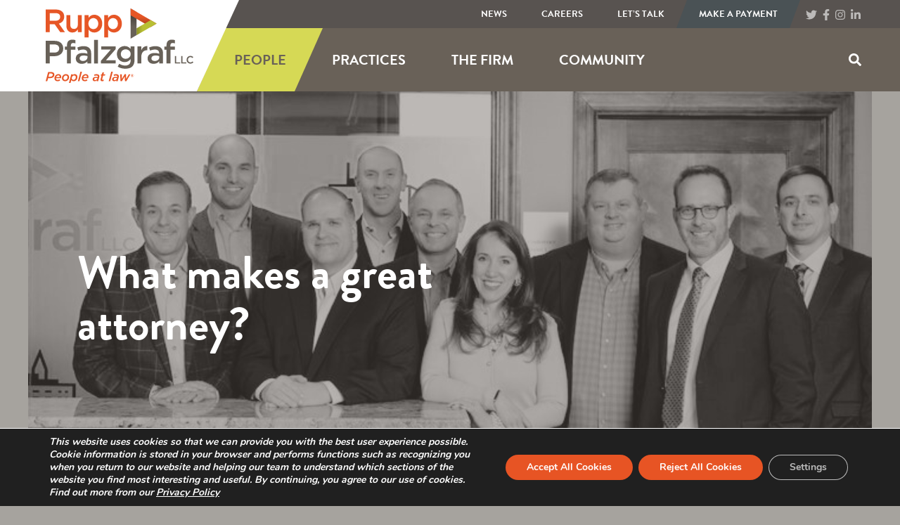

--- FILE ---
content_type: text/html; charset=UTF-8
request_url: https://rupppfalzgraf.com/people/?practices=Land+Conservation
body_size: 17623
content:
<meta name='robots' content='index, follow, max-image-preview:large, max-snippet:-1, max-video-preview:-1' />

	<!-- This site is optimized with the Yoast SEO plugin v26.8 - https://yoast.com/product/yoast-seo-wordpress/ -->
	<title>People | Our Attorneys | Rupp Pfalzgraf</title>
	<meta name="description" content="Meet the attorneys and professionals at Rupp Pfalzgraf and learn about the experience and leadership behind the firm." />
	<link rel="canonical" href="https://rupppfalzgraf.com/people/" />
	<meta property="og:locale" content="en_US" />
	<meta property="og:type" content="article" />
	<meta property="og:title" content="People | Our Attorneys | Rupp Pfalzgraf" />
	<meta property="og:description" content="Who we are as people, that’s what makes us even better attorneys. Meet our team." />
	<meta property="og:url" content="https://rupppfalzgraf.com/people/" />
	<meta property="og:site_name" content="Rupp Pfalzgraf" />
	<meta property="article:publisher" content="https://www.facebook.com/RuppBaase" />
	<meta property="article:modified_time" content="2026-01-21T18:23:51+00:00" />
	<meta name="twitter:card" content="summary_large_image" />
	<meta name="twitter:title" content="People | Our Attorneys | Rupp Pfalzgraf" />
	<meta name="twitter:description" content="Who we are as people, that’s what makes us even better attorneys. Meet our team." />
	<meta name="twitter:site" content="@RuppBaase" />
	<script type="application/ld+json" class="yoast-schema-graph">{"@context":"https://schema.org","@graph":[{"@type":"WebPage","@id":"https://rupppfalzgraf.com/people/","url":"https://rupppfalzgraf.com/people/","name":"People | Our Attorneys | Rupp Pfalzgraf","isPartOf":{"@id":"https://rupppfalzgraf.com/#website"},"datePublished":"2020-04-09T16:49:07+00:00","dateModified":"2026-01-21T18:23:51+00:00","description":"Meet the attorneys and professionals at Rupp Pfalzgraf and learn about the experience and leadership behind the firm.","breadcrumb":{"@id":"https://rupppfalzgraf.com/people/#breadcrumb"},"inLanguage":"en-US","potentialAction":[{"@type":"ReadAction","target":["https://rupppfalzgraf.com/people/"]}]},{"@type":"BreadcrumbList","@id":"https://rupppfalzgraf.com/people/#breadcrumb","itemListElement":[{"@type":"ListItem","position":1,"name":"Home","item":"https://rupppfalzgraf.com/"},{"@type":"ListItem","position":2,"name":"People"}]},{"@type":"WebSite","@id":"https://rupppfalzgraf.com/#website","url":"https://rupppfalzgraf.com/","name":"Rupp Pfalzgraf","description":"People at Law","publisher":{"@id":"https://rupppfalzgraf.com/#organization"},"potentialAction":[{"@type":"SearchAction","target":{"@type":"EntryPoint","urlTemplate":"https://rupppfalzgraf.com/?s={search_term_string}"},"query-input":{"@type":"PropertyValueSpecification","valueRequired":true,"valueName":"search_term_string"}}],"inLanguage":"en-US"},{"@type":"Organization","@id":"https://rupppfalzgraf.com/#organization","name":"Rupp Pfalzgraf","url":"https://rupppfalzgraf.com/","logo":{"@type":"ImageObject","inLanguage":"en-US","@id":"https://rupppfalzgraf.com/#/schema/logo/image/","url":"https://rupppfalzgraf.com/wp-content/uploads/2025/04/Rupp-Pfalzgraf-LLC-_-25-Years-Logos-COLOR-Flat.png","contentUrl":"https://rupppfalzgraf.com/wp-content/uploads/2025/04/Rupp-Pfalzgraf-LLC-_-25-Years-Logos-COLOR-Flat.png","width":1800,"height":728,"caption":"Rupp Pfalzgraf"},"image":{"@id":"https://rupppfalzgraf.com/#/schema/logo/image/"},"sameAs":["https://www.facebook.com/RuppBaase","https://x.com/RuppBaase","https://www.instagram.com/ruppbaase/","https://www.linkedin.com/company/rupp-baase-pfalzgraf-cunningham/","https://www.youtube.com/channel/UCAD0pCH3ELq5LgjG6bBz9pA","https://www.pinterest.com/ruppbaase"]}]}</script>
	<!-- / Yoast SEO plugin. -->


<link rel='dns-prefetch' href='//cdnjs.cloudflare.com' />
<link rel="alternate" title="oEmbed (JSON)" type="application/json+oembed" href="https://rupppfalzgraf.com/wp-json/oembed/1.0/embed?url=https%3A%2F%2Frupppfalzgraf.com%2Fpeople%2F" />
<link rel="alternate" title="oEmbed (XML)" type="text/xml+oembed" href="https://rupppfalzgraf.com/wp-json/oembed/1.0/embed?url=https%3A%2F%2Frupppfalzgraf.com%2Fpeople%2F&#038;format=xml" />
<style id='wp-img-auto-sizes-contain-inline-css' type='text/css'>
img:is([sizes=auto i],[sizes^="auto," i]){contain-intrinsic-size:3000px 1500px}
/*# sourceURL=wp-img-auto-sizes-contain-inline-css */
</style>
<link rel='stylesheet' id='helperpage-style-css' href='https://rupppfalzgraf.com/wp-content/plugins/business-profile-render/src/Helper/../../assets/css/style.css?ver=6.9' type='text/css' media='all' />
<link rel='stylesheet' id='font-awesome-css' href='https://cdnjs.cloudflare.com/ajax/libs/font-awesome/5.10.2/css/all.min.css?ver=6.9' type='text/css' media='all' />
<style id='wp-emoji-styles-inline-css' type='text/css'>

	img.wp-smiley, img.emoji {
		display: inline !important;
		border: none !important;
		box-shadow: none !important;
		height: 1em !important;
		width: 1em !important;
		margin: 0 0.07em !important;
		vertical-align: -0.1em !important;
		background: none !important;
		padding: 0 !important;
	}
/*# sourceURL=wp-emoji-styles-inline-css */
</style>
<style id='wp-block-library-inline-css' type='text/css'>
:root{--wp-block-synced-color:#7a00df;--wp-block-synced-color--rgb:122,0,223;--wp-bound-block-color:var(--wp-block-synced-color);--wp-editor-canvas-background:#ddd;--wp-admin-theme-color:#007cba;--wp-admin-theme-color--rgb:0,124,186;--wp-admin-theme-color-darker-10:#006ba1;--wp-admin-theme-color-darker-10--rgb:0,107,160.5;--wp-admin-theme-color-darker-20:#005a87;--wp-admin-theme-color-darker-20--rgb:0,90,135;--wp-admin-border-width-focus:2px}@media (min-resolution:192dpi){:root{--wp-admin-border-width-focus:1.5px}}.wp-element-button{cursor:pointer}:root .has-very-light-gray-background-color{background-color:#eee}:root .has-very-dark-gray-background-color{background-color:#313131}:root .has-very-light-gray-color{color:#eee}:root .has-very-dark-gray-color{color:#313131}:root .has-vivid-green-cyan-to-vivid-cyan-blue-gradient-background{background:linear-gradient(135deg,#00d084,#0693e3)}:root .has-purple-crush-gradient-background{background:linear-gradient(135deg,#34e2e4,#4721fb 50%,#ab1dfe)}:root .has-hazy-dawn-gradient-background{background:linear-gradient(135deg,#faaca8,#dad0ec)}:root .has-subdued-olive-gradient-background{background:linear-gradient(135deg,#fafae1,#67a671)}:root .has-atomic-cream-gradient-background{background:linear-gradient(135deg,#fdd79a,#004a59)}:root .has-nightshade-gradient-background{background:linear-gradient(135deg,#330968,#31cdcf)}:root .has-midnight-gradient-background{background:linear-gradient(135deg,#020381,#2874fc)}:root{--wp--preset--font-size--normal:16px;--wp--preset--font-size--huge:42px}.has-regular-font-size{font-size:1em}.has-larger-font-size{font-size:2.625em}.has-normal-font-size{font-size:var(--wp--preset--font-size--normal)}.has-huge-font-size{font-size:var(--wp--preset--font-size--huge)}.has-text-align-center{text-align:center}.has-text-align-left{text-align:left}.has-text-align-right{text-align:right}.has-fit-text{white-space:nowrap!important}#end-resizable-editor-section{display:none}.aligncenter{clear:both}.items-justified-left{justify-content:flex-start}.items-justified-center{justify-content:center}.items-justified-right{justify-content:flex-end}.items-justified-space-between{justify-content:space-between}.screen-reader-text{border:0;clip-path:inset(50%);height:1px;margin:-1px;overflow:hidden;padding:0;position:absolute;width:1px;word-wrap:normal!important}.screen-reader-text:focus{background-color:#ddd;clip-path:none;color:#444;display:block;font-size:1em;height:auto;left:5px;line-height:normal;padding:15px 23px 14px;text-decoration:none;top:5px;width:auto;z-index:100000}html :where(.has-border-color){border-style:solid}html :where([style*=border-top-color]){border-top-style:solid}html :where([style*=border-right-color]){border-right-style:solid}html :where([style*=border-bottom-color]){border-bottom-style:solid}html :where([style*=border-left-color]){border-left-style:solid}html :where([style*=border-width]){border-style:solid}html :where([style*=border-top-width]){border-top-style:solid}html :where([style*=border-right-width]){border-right-style:solid}html :where([style*=border-bottom-width]){border-bottom-style:solid}html :where([style*=border-left-width]){border-left-style:solid}html :where(img[class*=wp-image-]){height:auto;max-width:100%}:where(figure){margin:0 0 1em}html :where(.is-position-sticky){--wp-admin--admin-bar--position-offset:var(--wp-admin--admin-bar--height,0px)}@media screen and (max-width:600px){html :where(.is-position-sticky){--wp-admin--admin-bar--position-offset:0px}}
/*# sourceURL=/wp-includes/css/dist/block-library/common.min.css */
</style>
<link rel='stylesheet' id='sage/main.css-css' href='https://rupppfalzgraf.com/wp-content/themes/ruppbaase-2020-theme/dist/styles/main.css' type='text/css' media='all' />
<link rel='stylesheet' id='moove_gdpr_frontend-css' href='https://rupppfalzgraf.com/wp-content/plugins/gdpr-cookie-compliance/dist/styles/gdpr-main.css?ver=5.0.9' type='text/css' media='all' />
<style id='moove_gdpr_frontend-inline-css' type='text/css'>
#moove_gdpr_cookie_modal,#moove_gdpr_cookie_info_bar,.gdpr_cookie_settings_shortcode_content{font-family:&#039;Nunito&#039;,sans-serif}#moove_gdpr_save_popup_settings_button{background-color:#373737;color:#fff}#moove_gdpr_save_popup_settings_button:hover{background-color:#000}#moove_gdpr_cookie_info_bar .moove-gdpr-info-bar-container .moove-gdpr-info-bar-content a.mgbutton,#moove_gdpr_cookie_info_bar .moove-gdpr-info-bar-container .moove-gdpr-info-bar-content button.mgbutton{background-color:#e75424}#moove_gdpr_cookie_modal .moove-gdpr-modal-content .moove-gdpr-modal-footer-content .moove-gdpr-button-holder a.mgbutton,#moove_gdpr_cookie_modal .moove-gdpr-modal-content .moove-gdpr-modal-footer-content .moove-gdpr-button-holder button.mgbutton,.gdpr_cookie_settings_shortcode_content .gdpr-shr-button.button-green{background-color:#e75424;border-color:#e75424}#moove_gdpr_cookie_modal .moove-gdpr-modal-content .moove-gdpr-modal-footer-content .moove-gdpr-button-holder a.mgbutton:hover,#moove_gdpr_cookie_modal .moove-gdpr-modal-content .moove-gdpr-modal-footer-content .moove-gdpr-button-holder button.mgbutton:hover,.gdpr_cookie_settings_shortcode_content .gdpr-shr-button.button-green:hover{background-color:#fff;color:#e75424}#moove_gdpr_cookie_modal .moove-gdpr-modal-content .moove-gdpr-modal-close i,#moove_gdpr_cookie_modal .moove-gdpr-modal-content .moove-gdpr-modal-close span.gdpr-icon{background-color:#e75424;border:1px solid #e75424}#moove_gdpr_cookie_info_bar span.moove-gdpr-infobar-allow-all.focus-g,#moove_gdpr_cookie_info_bar span.moove-gdpr-infobar-allow-all:focus,#moove_gdpr_cookie_info_bar button.moove-gdpr-infobar-allow-all.focus-g,#moove_gdpr_cookie_info_bar button.moove-gdpr-infobar-allow-all:focus,#moove_gdpr_cookie_info_bar span.moove-gdpr-infobar-reject-btn.focus-g,#moove_gdpr_cookie_info_bar span.moove-gdpr-infobar-reject-btn:focus,#moove_gdpr_cookie_info_bar button.moove-gdpr-infobar-reject-btn.focus-g,#moove_gdpr_cookie_info_bar button.moove-gdpr-infobar-reject-btn:focus,#moove_gdpr_cookie_info_bar span.change-settings-button.focus-g,#moove_gdpr_cookie_info_bar span.change-settings-button:focus,#moove_gdpr_cookie_info_bar button.change-settings-button.focus-g,#moove_gdpr_cookie_info_bar button.change-settings-button:focus{-webkit-box-shadow:0 0 1px 3px #e75424;-moz-box-shadow:0 0 1px 3px #e75424;box-shadow:0 0 1px 3px #e75424}#moove_gdpr_cookie_modal .moove-gdpr-modal-content .moove-gdpr-modal-close i:hover,#moove_gdpr_cookie_modal .moove-gdpr-modal-content .moove-gdpr-modal-close span.gdpr-icon:hover,#moove_gdpr_cookie_info_bar span[data-href]>u.change-settings-button{color:#e75424}#moove_gdpr_cookie_modal .moove-gdpr-modal-content .moove-gdpr-modal-left-content #moove-gdpr-menu li.menu-item-selected a span.gdpr-icon,#moove_gdpr_cookie_modal .moove-gdpr-modal-content .moove-gdpr-modal-left-content #moove-gdpr-menu li.menu-item-selected button span.gdpr-icon{color:inherit}#moove_gdpr_cookie_modal .moove-gdpr-modal-content .moove-gdpr-modal-left-content #moove-gdpr-menu li a span.gdpr-icon,#moove_gdpr_cookie_modal .moove-gdpr-modal-content .moove-gdpr-modal-left-content #moove-gdpr-menu li button span.gdpr-icon{color:inherit}#moove_gdpr_cookie_modal .gdpr-acc-link{line-height:0;font-size:0;color:transparent;position:absolute}#moove_gdpr_cookie_modal .moove-gdpr-modal-content .moove-gdpr-modal-close:hover i,#moove_gdpr_cookie_modal .moove-gdpr-modal-content .moove-gdpr-modal-left-content #moove-gdpr-menu li a,#moove_gdpr_cookie_modal .moove-gdpr-modal-content .moove-gdpr-modal-left-content #moove-gdpr-menu li button,#moove_gdpr_cookie_modal .moove-gdpr-modal-content .moove-gdpr-modal-left-content #moove-gdpr-menu li button i,#moove_gdpr_cookie_modal .moove-gdpr-modal-content .moove-gdpr-modal-left-content #moove-gdpr-menu li a i,#moove_gdpr_cookie_modal .moove-gdpr-modal-content .moove-gdpr-tab-main .moove-gdpr-tab-main-content a:hover,#moove_gdpr_cookie_info_bar.moove-gdpr-dark-scheme .moove-gdpr-info-bar-container .moove-gdpr-info-bar-content a.mgbutton:hover,#moove_gdpr_cookie_info_bar.moove-gdpr-dark-scheme .moove-gdpr-info-bar-container .moove-gdpr-info-bar-content button.mgbutton:hover,#moove_gdpr_cookie_info_bar.moove-gdpr-dark-scheme .moove-gdpr-info-bar-container .moove-gdpr-info-bar-content a:hover,#moove_gdpr_cookie_info_bar.moove-gdpr-dark-scheme .moove-gdpr-info-bar-container .moove-gdpr-info-bar-content button:hover,#moove_gdpr_cookie_info_bar.moove-gdpr-dark-scheme .moove-gdpr-info-bar-container .moove-gdpr-info-bar-content span.change-settings-button:hover,#moove_gdpr_cookie_info_bar.moove-gdpr-dark-scheme .moove-gdpr-info-bar-container .moove-gdpr-info-bar-content button.change-settings-button:hover,#moove_gdpr_cookie_info_bar.moove-gdpr-dark-scheme .moove-gdpr-info-bar-container .moove-gdpr-info-bar-content u.change-settings-button:hover,#moove_gdpr_cookie_info_bar span[data-href]>u.change-settings-button,#moove_gdpr_cookie_info_bar.moove-gdpr-dark-scheme .moove-gdpr-info-bar-container .moove-gdpr-info-bar-content a.mgbutton.focus-g,#moove_gdpr_cookie_info_bar.moove-gdpr-dark-scheme .moove-gdpr-info-bar-container .moove-gdpr-info-bar-content button.mgbutton.focus-g,#moove_gdpr_cookie_info_bar.moove-gdpr-dark-scheme .moove-gdpr-info-bar-container .moove-gdpr-info-bar-content a.focus-g,#moove_gdpr_cookie_info_bar.moove-gdpr-dark-scheme .moove-gdpr-info-bar-container .moove-gdpr-info-bar-content button.focus-g,#moove_gdpr_cookie_info_bar.moove-gdpr-dark-scheme .moove-gdpr-info-bar-container .moove-gdpr-info-bar-content a.mgbutton:focus,#moove_gdpr_cookie_info_bar.moove-gdpr-dark-scheme .moove-gdpr-info-bar-container .moove-gdpr-info-bar-content button.mgbutton:focus,#moove_gdpr_cookie_info_bar.moove-gdpr-dark-scheme .moove-gdpr-info-bar-container .moove-gdpr-info-bar-content a:focus,#moove_gdpr_cookie_info_bar.moove-gdpr-dark-scheme .moove-gdpr-info-bar-container .moove-gdpr-info-bar-content button:focus,#moove_gdpr_cookie_info_bar.moove-gdpr-dark-scheme .moove-gdpr-info-bar-container .moove-gdpr-info-bar-content span.change-settings-button.focus-g,span.change-settings-button:focus,button.change-settings-button.focus-g,button.change-settings-button:focus,#moove_gdpr_cookie_info_bar.moove-gdpr-dark-scheme .moove-gdpr-info-bar-container .moove-gdpr-info-bar-content u.change-settings-button.focus-g,#moove_gdpr_cookie_info_bar.moove-gdpr-dark-scheme .moove-gdpr-info-bar-container .moove-gdpr-info-bar-content u.change-settings-button:focus{color:#e75424}#moove_gdpr_cookie_modal .moove-gdpr-branding.focus-g span,#moove_gdpr_cookie_modal .moove-gdpr-modal-content .moove-gdpr-tab-main a.focus-g,#moove_gdpr_cookie_modal .moove-gdpr-modal-content .moove-gdpr-tab-main .gdpr-cd-details-toggle.focus-g{color:#e75424}#moove_gdpr_cookie_modal.gdpr_lightbox-hide{display:none}
/*# sourceURL=moove_gdpr_frontend-inline-css */
</style>
<script type="text/javascript" src="https://rupppfalzgraf.com/wp-content/plugins/business-profile-render/src/Helper/../../assets/js/helper-page.js?ver=6.9" id="helperpage-script-js"></script>
<script type="text/javascript" src="https://rupppfalzgraf.com/wp-includes/js/jquery/jquery.min.js?ver=3.7.1" id="jquery-core-js"></script>
<script type="text/javascript" src="https://rupppfalzgraf.com/wp-includes/js/jquery/jquery-migrate.min.js?ver=3.4.1" id="jquery-migrate-js"></script>
<link rel="https://api.w.org/" href="https://rupppfalzgraf.com/wp-json/" /><link rel="alternate" title="JSON" type="application/json" href="https://rupppfalzgraf.com/wp-json/wp/v2/pages/8" /><link rel="EditURI" type="application/rsd+xml" title="RSD" href="https://rupppfalzgraf.com/xmlrpc.php?rsd" />
<meta name="generator" content="WordPress 6.9" />
<link rel='shortlink' href='https://rupppfalzgraf.com/?p=8' />
            <script async src="https://www.googletagmanager.com/gtag/js?id=TAG_ID"></script>
            <script>
                window.dataLayer = window.dataLayer || [];
                function gtag() {
                    dataLayer.push(arguments);
                }
                var tracking_ids = ["G-3KT4C16M4V"];
                var site_id = '2e533c48068701035d70096905c0d694fb94fc00610a91a8532a78c0463960e3';
                gtag('js', new Date());
                for (var i = 0; i < tracking_ids.length; i++) {
                    gtag('event', 'page_view', {'send_to': tracking_ids[i],'dimension1': site_id});
                    gtag('event', 'first_visit', {'send_to': tracking_ids[i],'dimension1': site_id});
                    gtag('event', 'engaged_sessions', {'send_to': tracking_ids[i],'dimension1': site_id});
                    gtag('set', {'siteSpeedSampleRate': 50});
                }
            </script><!-- Marketing Automation --
<script type="text/javascript">
    var _ss = _ss || [];
    _ss.push(['_setDomain', 'https://koi-3QNKLT9LAO.marketingautomation.services/net']);
    _ss.push(['_setAccount', 'KOI-4606HLV13C']);
    _ss.push(['_trackPageView']);
(function() {
    var ss = document.createElement('script');
    ss.type = 'text/javascript'; ss.async = true;
    ss.src = ('https:' == document.location.protocol ? 'https://' : 'http://') + 'koi-3QNKLT9LAO.marketingautomation.services/client/ss.js?ver=2.4.0';
    var scr = document.getElementsByTagName('script')[0];
    scr.parentNode.insertBefore(ss, scr);
})();
</script>
-->


<!-- Google Tag Manager --
<script>(function(w,d,s,l,i){w[l]=w[l]||[];w[l].push({'gtm.start':
new Date().getTime(),event:'gtm.js'});var f=d.getElementsByTagName(s)[0],
j=d.createElement(s),dl=l!='dataLayer'?'&l='+l:'';j.async=true;j.src=
'https://www.googletagmanager.com/gtm.js?id='+i+dl;f.parentNode.insertBefore(j,f);
})(window,document,'script','dataLayer','GTM-NFW9FGC');</script>
-- End Google Tag Manager -->

<!-- Google Tag Manager -->
<script>(function(w,d,s,l,i){w[l]=w[l]||[];w[l].push({'gtm.start':
new Date().getTime(),event:'gtm.js'});var f=d.getElementsByTagName(s)[0],
j=d.createElement(s),dl=l!='dataLayer'?'&l='+l:'';j.async=true;j.src=
'https://www.googletagmanager.com/gtm.js?id='+i+dl;f.parentNode.insertBefore(j,f);
})(window,document,'script','dataLayer','GTM-MNF448GQ');</script>
<!-- End Google Tag Manager -->


<!-- find this copy -->
<!-- Microsoft Clarity -->
<script type="text/javascript">
    (function(c,l,a,r,i,t,y){
        c[a]=c[a]||function(){(c[a].q=c[a].q||[]).push(arguments)};
        t=l.createElement(r);t.async=1;t.src="https://www.clarity.ms/tag/"+i;
        y=l.getElementsByTagName(r)[0];y.parentNode.insertBefore(t,y);
    })(window, document, "clarity", "script", "r55aghvyj2");
</script>

<meta name="msvalidate.01" content="9FA5A0246542B367064ED2822DA82740" />
<!-- Global site tag (gtag.js) - Google Analytics -->
<script async src="https://www.googletagmanager.com/gtag/js?id=UA-59416578-2"></script>
<script>
  window.dataLayer = window.dataLayer || [];
  function gtag(){dataLayer.push(arguments);}
  gtag('js', new Date());

  gtag('config', 'UA-59416578-2');
</script>

<!doctype html>
<html lang="en-US">
<head>
    <meta charset="utf-8">
    <meta http-equiv="x-ua-compatible" content="ie=edge">
    <meta name="viewport" content="width=device-width, initial-scale=1, shrink-to-fit=no">
    <script src="https://www.gstatic.com/charts/loader.js"></script>
    <link rel="icon" href="https://rupppfalzgraf.com/wp-content/uploads/2023/01/cropped-Untitled-design-2023-01-11T120023.388-32x32.jpg" sizes="32x32" />
<link rel="icon" href="https://rupppfalzgraf.com/wp-content/uploads/2023/01/cropped-Untitled-design-2023-01-11T120023.388-192x192.jpg" sizes="192x192" />
<link rel="apple-touch-icon" href="https://rupppfalzgraf.com/wp-content/uploads/2023/01/cropped-Untitled-design-2023-01-11T120023.388-180x180.jpg" />
<meta name="msapplication-TileImage" content="https://rupppfalzgraf.com/wp-content/uploads/2023/01/cropped-Untitled-design-2023-01-11T120023.388-270x270.jpg" />
		<style type="text/css" id="wp-custom-css">
			/** Hero ACF field **/

@media screen and (max-width:420px) {

	.hero-slider .line-1, .hero-slider .line-2 {
	font-size: 3.0rem !important;	
	}
	
	.hero-slider .d-none.line-1, .hero-slider .d-none.line-2 {
		display: block !important;
	}
	
	section.hero.hero-slider .carousel-inner .carousel-item .content {
		height: auto;		
	}
}

/** Header Logo **/

@media screen and (max-width: 767px) {
	.brand img {
		width: 40%;
		padding: 10px;
		position: absolute;
		
	}
	header.header .navbar-toggler {
		padding-top: 35px;
		padding-bottom: 45px;
	}
}


@media screen and (max-width: 425px) {
	.brand img {
		width: 60%;
		position: absolute;
		background-color: #fff;
		padding: 10px;
		top: -5;
	}
	
	header.header .navbar-toggler {
		padding-top: 20px;
		padding-bottom: 30px;
		padding-right: 10px;		
	}
	
	header.header .navbar-toggler .icon-bar {
		width: 35px;
		height: 5px;
	}
}

/** Remove duplicate contact form from Campus Defense practice **/
article.post-59
div.sub-section.py-4.d-none.d-md-block.d-print-none {
	outline: 3px solid;
	display: none !important;
}


/**************************************				ADA style adjustments				 *
**************************************/

/** secondary nav contrast increase **/

.secondary-nav {
	background-color: #585350;
}

header.header .nav-inner.secondary-nav .nav-item.active .nav-link {
	color: #433E37;
}

@media (min-width: 768px) {
	header.header .nav-inner.secondary-nav::before {
	left: -50px;
	right: -2000px;
	background-color: #585350;
	}
}

div.scroll-name.ml-5.mb-0.mr-auto > p {
	color: #fff;
}

#menu-item-7708.menu-item.menu-item-type-post_type.menu-item-object-page.menu-item-7708.nav-item a.nav-link {
	background: #4A5255;
}

/** Orange callout area **/
.page-section.page_callout > div > div {

	background-color: #f7f7f7;
	color: #585350 !important;
	
}

/** CTA grid **/
.home-ctas .row p {
	color: #453E3B;
}

.btn.btn-primary.mt-4.mt-lg-auto.px-1.py-1.w-100 {
	background-color: #d6d955;
	color: #585350;
}

.btn-primary {
	border-color: #d6d955;
}

/** practices page  **/
.practice-area-list a.practice-area:nth-child(even) {
	background-color: #585350;
}

.practice-area-list a.practice-area:nth-child(even):hover {
	background-color: #e75424;
}

.title-strip {
	background-color: #f3f3f3;
	color: #495555;
}

.practice-area-list {
	background-color: #757575;
}

.section-inner h4, h4, h3 {	
	color: #453e3b;
}

.section-inner > p, body  {
	color: #453e3b;
}

.sidebar-inner .orange-text {
  /*color: #973211 !important;*/
}

.sidebar-inner .locations-group.mb-3 p, .sidebar-inner .locations-group.mb-3 a,
.sidebar-inner .locations-group.mb-3 h5
{
	color: #333e3b;
}

blockquote {
	color: #3d3634;
}

.hero-content.d-flex.flex-column.justify-content-center.align-items-center.w-100.green-bg {
	background-color: #74751a;
}

.gform_button.button {
	background-color: #d6d955;
	border-color: #585350;
	color: #585350;
	
}

.carousel-item.testimonial.text-center .large.orange-text p {
	color: #453e3b !important;
}

h1.orange-text.text-uppercase.text-print-caps {
	/*color: #973211 !important ;*/ 
}

div.mb-5.d-print-none > a:nth-child(1), div.mb-5.d-print-none > a:nth-child(2) {	
	background-color: #d6d955;
	border-color: #585350;
	color: #585350;
}

.lighter-bg {
	outline: 3px solid;
	background-color: #f7f7f7;
}

/**************************************			End ADA style adjustments			 * 
**************************************/

/** Filter section on People page **/
section.people .post-filters .dropdown-wrapper:nth-child(3)::after {
	content: "or";
	margin: 0 10px;
	color: #fff;
	font-weight: bold;
}

section.people .post-filters .dropdown-wrapper:nth-child(2)::after {
	margin: 0 10px;
}

/** styling for Syracuse offices forms **/
.syrDivForm .gform_button {
	font-size: 16px;
	padding: 5px 25px;
}
		</style>
		    <link rel="stylesheet" href="https://use.typekit.net/nqk6nzu.css">
</head>
<body class="wp-singular page-template-default page page-id-8 wp-theme-ruppbaase-2020-themeresources people app-data index-data singular-data page-data page-8-data page-people-data"><!-- Google Tag Manager (noscript) -->
<noscript><iframe src="https://www.googletagmanager.com/ns.html?id=GTM-MNF448GQ"
height="0" width="0" style="display:none;visibility:hidden"></iframe></noscript>
<!-- End Google Tag Manager (noscript) -->


    <header class="header page-header text-white brown-bg position-fixed fixed-top">
    <div class="nav-wrapper d-flex flex-column flex-grow-1 w-100">
        <div class="container-md">
            <div class="row justify-content-md-center">
                <div class="col-8 col-md-3 logo-wrapper d-flex py-2">
                    <div class="logo d-md-flex flex-column justify-content-center">
                        <a class="brand" href="https://rupppfalzgraf.com/"><img src="https://rupppfalzgraf.com/wp-content/themes/ruppbaase-2020-theme/dist/images/RP_logo.svg" alt="Rupp Pfalzgraf LLC" /></a>
                        <a class="brand-scrolling" href="https://rupppfalzgraf.com/"><img style="max-height:50%;" src="https://rupppfalzgraf.com/wp-content/themes/ruppbaase-2020-theme/dist/images/RP_logo_triangle.svg" alt="Rupp Pfalzgraf LLC Logo" /></a>
                    </div>
                    <svg width="0" height="0">
                        <clipPath id="ieclip" clipPathUnits="objectBoundingBox">
                            <polygon points="0 0, 1.0 0, .98 1.0, 0 1.0" />
                        </clipPath>
                    </svg>
                </div>

                <div class="col-4 d-flex d-md-none justify-content-end d-print-none">
                    <button type="button" class="navbar-toggler collapsed" data-toggle="collapse" data-target=".navbar-collapse" aria-expanded="false" aria-controls="navbar">
                        <span class="icon-bar top-bar"></span>
                        <span class="icon-bar middle-bar"></span>
                        <span class="icon-bar bottom-bar"></span>
                        <span class="sr-only">Toggle navigation</span>
                    </button>
                </div>

                <div class="menu-wrapper col-md-9 navbar-expand-md d-print-none">
                    <nav class="navbar-collapse collapse header-nav faux-row p-md-0 flex-column flex-grow-1 p-0">
                        <div class="primary-nav nav-inner p-0 d-md-flex w-100 order-md-2">
                                                        <div class="d-flex flex-grow-1 px-5 pt-4 p-md-0"><ul id="menu-primary-navigation" class="navbar-nav"><li itemscope="itemscope" itemtype="https://www.schema.org/SiteNavigationElement" id="menu-item-2491" class="menu-item menu-item-type-post_type menu-item-object-page current-menu-item page_item page-item-8 current_page_item active menu-item-2491 nav-item"><a title="People" href="https://rupppfalzgraf.com/people/" class="nav-link" aria-current="page">People</a></li>
<li itemscope="itemscope" itemtype="https://www.schema.org/SiteNavigationElement" id="menu-item-2490" class="menu-item menu-item-type-post_type menu-item-object-page menu-item-2490 nav-item"><a title="Practices" href="https://rupppfalzgraf.com/practices/" class="nav-link">Practices</a></li>
<li itemscope="itemscope" itemtype="https://www.schema.org/SiteNavigationElement" id="menu-item-2489" class="menu-item menu-item-type-post_type menu-item-object-page menu-item-2489 nav-item"><a title="The Firm" href="https://rupppfalzgraf.com/the-firm/" class="nav-link">The Firm</a></li>
<li itemscope="itemscope" itemtype="https://www.schema.org/SiteNavigationElement" id="menu-item-8209" class="menu-item menu-item-type-post_type menu-item-object-page menu-item-8209 nav-item"><a title="Community" href="https://rupppfalzgraf.com/community/" class="nav-link">Community</a></li>
</ul></div>
                                                        <form role="search" method="get" class="search-form d-flex flex-nowrap justify-content-between px-5 pb-5 pt-0 p-md-0 mb-0" action="https://rupppfalzgraf.com/">
    <label class="flex-grow-1 mb-0">
        <span class="screen-reader-text"></span>
        <input type="search" class="search-field flex-grow-1 px-0 pb-0" placeholder="Search&hellip;" value="" name="s" />
    </label>
    <span class="search-submit"><i class="fa fa-search white-text"></i></span>
</form>

                        </div>

                        <div class="secondary-nav gray-blue-bg nav-inner d-md-flex flex-row align-items-center justify-content-end w-100 order-md-1">
                            <div class="scroll-name ml-5 mb-0 mr-auto">
                                <p class="mb-0 text-uppercase"><strong>Rupp Pfalzgraf</strong> Attorneys</p>
                            </div>

                                                        <div class="d-md-flex flex-grow-1 flex-md-grow-0"><ul id="menu-secondary-navigation" class="navbar-nav w-100"><li itemscope="itemscope" itemtype="https://www.schema.org/SiteNavigationElement" id="menu-item-2607" class="menu-item menu-item-type-post_type menu-item-object-page menu-item-2607 nav-item"><a title="News" href="https://rupppfalzgraf.com/news/" class="nav-link">News</a></li>
<li itemscope="itemscope" itemtype="https://www.schema.org/SiteNavigationElement" id="menu-item-9752" class="menu-item menu-item-type-post_type menu-item-object-page menu-item-9752 nav-item"><a title="Careers" href="https://rupppfalzgraf.com/careers-at-rupp-pfalzgraf/" class="nav-link">Careers</a></li>
<li itemscope="itemscope" itemtype="https://www.schema.org/SiteNavigationElement" id="menu-item-183" class="menu-item menu-item-type-post_type menu-item-object-page menu-item-183 nav-item"><a title="Let’s Talk" href="https://rupppfalzgraf.com/lets-talk/" class="nav-link">Let’s Talk</a></li>
<li itemscope="itemscope" itemtype="https://www.schema.org/SiteNavigationElement" id="menu-item-7708" class="menu-item menu-item-type-post_type menu-item-object-page menu-item-7708 nav-item"><a title="Make a Payment" href="https://rupppfalzgraf.com/billing/" class="nav-link">Make a Payment</a></li>
</ul></div>
                            
                            <ul class="header-social no-list d-none d-md-flex align-items-center ml-2 pr-3 pt-1">
                                                                <li class="mr-2">
                                    <a href="https://twitter.com/RuppPfalzgraf" target="_blank" class="secondary-bg white-text" title="twitter">
                                        <i class="fab fa-twitter"></i>
                                    </a>
                                </li>
                                
                                                                <li class="mr-2">
                                    <a href="https://www.facebook.com/RuppPfalzgraf/" target="_blank" class="secondary-bg white-text" title="facebook">
                                        <i class="fab fa-facebook-f"></i>
                                    </a>
                                </li>
                                
                                                                <li class="mr-2">
                                    <a href="https://www.instagram.com/rupppfalzgraf/" target="_blank" class="secondary-bg white-text" title="instagram">
                                        <i class="fab fa-instagram"></i>
                                    </a>
                                </li>
                                
                                                                <li>
                                    <a href="https://www.linkedin.com/company/rupp-pfalzgraf" target="_blank" class="secondary-bg white-text" title="linkedin">
                                        <i class="fab fa-linkedin-in"></i>
                                    </a>
                                </li>
                                                            </ul>
                        </div>
                    </nav>
                </div>
            </div>
        </div>
    </div>
</header>
  <div class="wrap container gray-bg" role="document">
    <div class="faux-row d-md-none mobile-title green-bg py-3">
        <div class="inner-container">
            <h5 class="mb-0">
                                    People
                            </h5>
        </div>
    </div>
     <section class="hero faux-row hero-graphic">
      <div class="hero-content d-none d-md-flex flex-grow-1 flex-column justify-content-center bg-print-none" aria-label="" style="background-image: linear-gradient(rgba(105, 97, 88, 0.4), rgba(105, 97, 88, 0.4)), url(https://rupppfalzgraf.com/wp-content/uploads/2024/06/Untitled-design-18.png);">
    <h1>What makes a great attorney?</h1>
  </div>
  <div class="hero-content d-flex d-md-none flex-grow-1 flex-column justify-content-end bg-print-none" aria-label="" style="background-image: linear-gradient(rgba(105, 97, 88, 0.4), rgba(105, 97, 88, 0.4)), url(https://rupppfalzgraf.com/wp-content/uploads/2024/06/Untitled-design-18.png);">
    <h1>What makes a great attorney?</h1>
  </div>
  </section>
    <div class="faux-row page-header brown-bg py-5">
    <div class="inner-container">
        <h2 class="white-text"><p>Skill honed over years, experience earned over decades—that’s what you expect from an attorney. But with us there’s something more. Behind every email and phone call, there’s a person—someone who pays attention, someone who thinks (and rethinks), someone who makes the best decision, even when it’s the hardest one. Who we are as people, that’s what makes us even better attorneys.</p>
</h2>
    </div>
</div>

    <div id="main-content" class="content py-print-0">
      <main class="main">
        <div class="main-inner">
                     
    
    <section class="page-section people" data-parent="#main-inner">
        <div class="section-inner">
            <form id="people-form" action="" method="get" class="mb-0" autocomplete="off">
    <div class="post-filters brown-bg faux-row inner-container pb-5 pb-md-4">
        <div class="row justify-content-between align-items-center">
            <div class="tax-filters d-flex flex-column flex-md-row align-items-md-center col-lg-9">
                                                    <div class="dropdown-wrapper d-flex align-items-center position-relative role">
                      <p class="mb-0 mr-1 white-text large">FILTER BY</p>
                      <div class="dropdown filter-item brown-bg" id="role">
                          <a class="dropdown-toggle large green-text d-flex align-items-center" href="#" role="button" id="dropdownMenurole" data-target="#role" data-toggle="dropdown" aria-haspopup="true" aria-expanded="false">
                              Role
                              <i class="fal fa-angle-down green-text fa-2x ml-2"></i>
                          </a>
                          <div class="dropdown-menu dropdown-menu-right" aria-labelledby="dropdownMenurole">
                                                              <a class="dropdown-item associates" href="./?role=Associates#people-form">Associates</a>
                                                              <a class="dropdown-item foundingpartners" href="./?role=Founding+Partners#people-form">Founding Partners</a>
                                                              <a class="dropdown-item managingpartners" href="./?role=Managing+Partners#people-form">Managing Partners</a>
                                                              <a class="dropdown-item partners" href="./?role=Partners#people-form">Partners</a>
                                                              <a class="dropdown-item supportprofessionals" href="./?role=Support+Professionals#people-form">Support Professionals</a>
                                                        </div>
                      </div>
                  </div>
                                                    <div class="dropdown-wrapper d-flex align-items-center position-relative practices">
                      <p class="mb-0 mr-1 white-text large">FILTER BY</p>
                      <div class="dropdown filter-item brown-bg" id="practices">
                          <a class="dropdown-toggle large green-text d-flex align-items-center" href="#" role="button" id="dropdownMenupractices" data-target="#practices" data-toggle="dropdown" aria-haspopup="true" aria-expanded="false">
                              Practice
                              <i class="fal fa-angle-down green-text fa-2x ml-2"></i>
                          </a>
                          <div class="dropdown-menu dropdown-menu-right" aria-labelledby="dropdownMenupractices">
                                                              <a class="dropdown-item adoption" href="./?practices=Adoption#people-form">Adoption</a>
                                                              <a class="dropdown-item ailaw,compliance&amp;emergingtechnology" href="./?practices=AI+Law%2C+Compliance+%26amp%3B+Emerging+Technology#people-form">AI Law, Compliance &amp; Emerging Technology</a>
                                                              <a class="dropdown-item antitrust" href="./?practices=Antitrust#people-form">Antitrust</a>
                                                              <a class="dropdown-item banking&amp;creditors’rights" href="./?practices=Banking+%26amp%3B+Creditors%E2%80%99+Rights#people-form">Banking &amp; Creditors’ Rights</a>
                                                              <a class="dropdown-item businesslaw" href="./?practices=Business+Law#people-form">Business Law</a>
                                                              <a class="dropdown-item businesslitigation" href="./?practices=Business+Litigation#people-form">Business Litigation</a>
                                                              <a class="dropdown-item campusdisciplinarydefense" href="./?practices=Campus+Disciplinary+Defense#people-form">Campus Disciplinary Defense</a>
                                                              <a class="dropdown-item civilrights" href="./?practices=Civil+Rights#people-form">Civil Rights</a>
                                                              <a class="dropdown-item construction" href="./?practices=Construction#people-form">Construction</a>
                                                              <a class="dropdown-item criminaldefense" href="./?practices=Criminal+Defense#people-form">Criminal Defense</a>
                                                              <a class="dropdown-item divorce&amp;family" href="./?practices=Divorce+%26amp%3B+Family#people-form">Divorce &amp; Family</a>
                                                              <a class="dropdown-item educationlaw" href="./?practices=Education+Law#people-form">Education Law</a>
                                                              <a class="dropdown-item elderlaw" href="./?practices=Elder+Law#people-form">Elder Law</a>
                                                              <a class="dropdown-item environmental" href="./?practices=Environmental#people-form">Environmental</a>
                                                              <a class="dropdown-item environmentalplanningandsustainability" href="./?practices=Environmental+Planning+and+Sustainability#people-form">Environmental Planning and Sustainability</a>
                                                              <a class="dropdown-item fertilitylaw" href="./?practices=Fertility+Law#people-form">Fertility Law</a>
                                                              <a class="dropdown-item healthlaw" href="./?practices=Health+Law#people-form">Health Law</a>
                                                              <a class="dropdown-item insurancedefense" href="./?practices=Insurance+Defense#people-form">Insurance Defense</a>
                                                              <a class="dropdown-item intellectualpropertylitigation" href="./?practices=Intellectual+Property+Litigation#people-form">Intellectual Property Litigation</a>
                                                              <a class="dropdown-item labor&amp;employment" href="./?practices=Labor+%26amp%3B+Employment#people-form">Labor &amp; Employment</a>
                                                              <a class="dropdown-item landconservation" href="./?practices=Land+Conservation#people-form">Land Conservation</a>
                                                              <a class="dropdown-item municipallaw" href="./?practices=Municipal+Law#people-form">Municipal Law</a>
                                                              <a class="dropdown-item productsliability" href="./?practices=Products+Liability#people-form">Products Liability</a>
                                                              <a class="dropdown-item projectdevelopment&amp;environmental" href="./?practices=Project+Development+%26amp%3B+Environmental#people-form">Project Development &amp; Environmental</a>
                                                              <a class="dropdown-item projectdevelopment,landuse&amp;energy" href="./?practices=Project+Development%2C+Land+Use+%26amp%3B+Energy#people-form">Project Development, Land Use &amp; Energy</a>
                                                              <a class="dropdown-item propertyinsurancelitigation" href="./?practices=Property+Insurance+Litigation#people-form">Property Insurance Litigation</a>
                                                              <a class="dropdown-item realestate" href="./?practices=Real+Estate#people-form">Real Estate</a>
                                                              <a class="dropdown-item trusts&amp;estates" href="./?practices=Trusts+%26amp%3B+Estates#people-form">Trusts &amp; Estates</a>
                                                              <a class="dropdown-item veterinarylaw&amp;ethics" href="./?practices=Veterinary+Law+%26amp%3B+Ethics#people-form">Veterinary Law &amp; Ethics</a>
                                                        </div>
                      </div>
                  </div>
                                                    <div class="dropdown-wrapper d-flex align-items-center position-relative locations">
                      <p class="mb-0 mr-1 white-text large">FILTER BY</p>
                      <div class="dropdown filter-item brown-bg" id="locations">
                          <a class="dropdown-toggle large green-text d-flex align-items-center" href="#" role="button" id="dropdownMenulocations" data-target="#locations" data-toggle="dropdown" aria-haspopup="true" aria-expanded="false">
                              Location
                              <i class="fal fa-angle-down green-text fa-2x ml-2"></i>
                          </a>
                          <div class="dropdown-menu dropdown-menu-right" aria-labelledby="dropdownMenulocations">
                                                              <a class="dropdown-item albany" href="./?locations=Albany#people-form">Albany</a>
                                                              <a class="dropdown-item buffalo" href="./?locations=Buffalo#people-form">Buffalo</a>
                                                              <a class="dropdown-item newyorkcity" href="./?locations=New+York+City#people-form">New York City</a>
                                                              <a class="dropdown-item rochester" href="./?locations=Rochester#people-form">Rochester</a>
                                                              <a class="dropdown-item saratogasprings" href="./?locations=Saratoga+Springs#people-form">Saratoga Springs</a>
                                                              <a class="dropdown-item syracuse" href="./?locations=Syracuse#people-form">Syracuse</a>
                                                              <a class="dropdown-item williamsville" href="./?locations=Williamsville#people-form">Williamsville</a>
                                                        </div>
                      </div>
                  </div>
                                                  <div class="clear filter-item ml-md-5 order-3">
                    <a class="white-text" href="./#people-form"><i class="fa fa-times white-text mr-1"></i>Reset</a>
                  </div>
                            </div>
            <div class="search-form d-flex flex-nowrap col-lg-3 mb-3">
                <input class="search-field d-block flex-grow-1 px-0 pb-0" type="search" placeholder="Search name..." name="search-term" value="">
                <button class="search-submit"><i class="fa fa-search green-text pr-0"></i></button>
            </div>
        </div>
    </div>
</form>

<div class="posts-filtered">
                        
                <div class="title-strip text-uppercase faux-row inner-container py-3">
    <p class="font-weight-bold mb-0">Land Conservation  Team</p>
</div>
    
    
              <div class="cta-grid-wrapper outlined">
          <div class="row people-row">
                                              <a class="people-container col-md-6 col-lg-3 white-text postition-relative d-block" href="https://rupppfalzgraf.com/staff/john-barone/" style="background: url(https://rupppfalzgraf.com/wp-content/uploads/2023/11/2023_John_Barone-1_web_bw.jpg) center/cover no-repeat;">
                    <div class="people-inner px-4 py-4 d-flex flex-column w-100">
                        <h3 class="text-uppercase font-weight-bold mt-auto mb-0">John Barone</h3>
                <!--Filter for Support Professionals -->
                                          <p class="large font-weight-bold mb-0">Partner</p>
                          
                    </div>
                </a>
                                              <a class="people-container col-md-6 col-lg-3 white-text postition-relative d-block" href="https://rupppfalzgraf.com/staff/william-demarest-iii/" style="background: url(https://rupppfalzgraf.com/wp-content/uploads/2023/11/2023_William_Demerest_III-1_web_bw.jpg) center/cover no-repeat;">
                    <div class="people-inner px-4 py-4 d-flex flex-column w-100">
                        <h3 class="text-uppercase font-weight-bold mt-auto mb-0">William Demarest III</h3>
                <!--Filter for Support Professionals -->
                                          <p class="large font-weight-bold mb-0">Partner</p>
                          
                    </div>
                </a>
                                              <a class="people-container col-md-6 col-lg-3 white-text postition-relative d-block" href="https://rupppfalzgraf.com/staff/helene-goldberger/" style="background: url(https://rupppfalzgraf.com/wp-content/uploads/2023/11/2023_Helene_Goldberger-2_web_bw.jpg) center/cover no-repeat;">
                    <div class="people-inner px-4 py-4 d-flex flex-column w-100">
                        <h3 class="text-uppercase font-weight-bold mt-auto mb-0">Helene Goldberger</h3>
                <!--Filter for Support Professionals -->
                                          <p class="large font-weight-bold mb-0">Partner</p>
                          
                    </div>
                </a>
                                              <a class="people-container col-md-6 col-lg-3 white-text postition-relative d-block" href="https://rupppfalzgraf.com/staff/phillip-oswald-partner/" style="background: url(https://rupppfalzgraf.com/wp-content/uploads/2015/10/26_OswaldPhillip_Bio.jpg) center/cover no-repeat;">
                    <div class="people-inner px-4 py-4 d-flex flex-column w-100">
                        <h3 class="text-uppercase font-weight-bold mt-auto mb-0">Phillip Oswald</h3>
                <!--Filter for Support Professionals -->
                                          <p class="large font-weight-bold mb-0">Partner</p>
                          
                    </div>
                </a>
                        </div>
      </div>
    
    </div>
        </div>
    </section>
            </div>
      </main>
          </div>
  </div>
    <footer class="content-info brown-bg d-flex align-items-center pt-5 pb-4 px-md-0 py-md-3 d-print-none">
    <div class="container">
        <div class="footer-wrapper d-flex align-items-md-baseline justify-content-between flex-wrap flex-column flex-md-row">
            <div class="footer-info order-1 ml-auto mr-auto mb-4 mb-md-2 mb-lg-0 mr-md-5">
                <span class="address">1600 Liberty Building, 424 Main Street, <br class='d-sm-none'/>Buffalo, NY 14202<span class='mx-2'>&#124;</span></span>
                                    <a href="tel: (716) 854-3400"> (716) 854-3400</a>
                            </div>
            <div class="footer-navigation d-flex flex-grow-1 order-2 order-md-3 justify-content-center mb-4 mb-md-0 mr-lg-4">
                                    <div class="d-flex flex-grow-1"><ul id="menu-footer-navigation" class="nav d-flex flex-grow-1 justify-content-around"><li itemscope="itemscope" itemtype="https://www.schema.org/SiteNavigationElement" id="menu-item-6786" class="menu-item menu-item-type-post_type menu-item-object-page menu-item-6786 nav-item"><a title="Locations" href="https://rupppfalzgraf.com/lets-talk/" class="nav-link">Locations</a></li>
<li itemscope="itemscope" itemtype="https://www.schema.org/SiteNavigationElement" id="menu-item-2887" class="menu-item menu-item-type-post_type menu-item-object-page menu-item-2887 nav-item"><a title="Legal License" href="https://rupppfalzgraf.com/legal-license/" class="nav-link">Legal License</a></li>
<li itemscope="itemscope" itemtype="https://www.schema.org/SiteNavigationElement" id="menu-item-7005" class="menu-item menu-item-type-post_type menu-item-object-page menu-item-7005 nav-item"><a title="Norlite Class Action" href="https://rupppfalzgraf.com/join-the-fight-against-norlite/" class="nav-link">Norlite Class Action</a></li>
<li itemscope="itemscope" itemtype="https://www.schema.org/SiteNavigationElement" id="menu-item-9208" class="menu-item menu-item-type-post_type menu-item-object-page menu-item-9208 nav-item"><a title="Privacy Policy" href="https://rupppfalzgraf.com/privacy-policy-2/" class="nav-link">Privacy Policy</a></li>
<li itemscope="itemscope" itemtype="https://www.schema.org/SiteNavigationElement" id="menu-item-9214" class="menu-item menu-item-type-post_type menu-item-object-page menu-item-9214 nav-item"><a title="Terms &amp; Conditions" href="https://rupppfalzgraf.com/terms-conditions/" class="nav-link">Terms &amp; Conditions</a></li>
</ul></div>
                            </div>
            <div class="footer-social d-flex d-md-none flex-grow-1 order-3 align-items-center justify-content-center justify-content-md-start flex-grow-1 mb-4 mb-md-0">
                <ul class="d-flex no-list">
                                            <li class="mr-3">
                            <a href="https://twitter.com/RuppPfalzgraf" target="_blank" class="secondary-bg white-text" title="twitter">
                                <i class="fab fa-twitter"></i>
                            </a>
                        </li>
                                                                <li class="mr-3">
                            <a href="https://www.facebook.com/RuppPfalzgraf/" target="_blank" class="secondary-bg white-text" title="facebook">
                                <i class="fab fa-facebook-f"></i>
                            </a>
                        </li>
                                                                <li class="mr-3">
                            <a href="https://www.instagram.com/rupppfalzgraf/" target="_blank" class="secondary-bg white-text" title="instagram">
                                <i class="fab fa-instagram"></i>
                            </a>
                        </li>
                                                                <li>
                            <a href="https://www.linkedin.com/company/rupp-pfalzgraf" target="_blank" class="secondary-bg white-text" title="linkedin">
                                <i class="fab fa-linkedin-in"></i>
                            </a>
                        </li>
                                    </ul>
            </div>
            <div class="footer-bottom d-flex order-4 align-items-center justify-content-center flex-column flex-md-row">
                <span class="mb-3 mb-md-0 mr-md-3">&copy; 2026 Rupp Pfalzgraf LLC</span>
                <span>ATTORNEY ADVERTISING</span>
            </div>
        </div>
    </div>
</footer>
  <script type="speculationrules">
{"prefetch":[{"source":"document","where":{"and":[{"href_matches":"/*"},{"not":{"href_matches":["/wp-*.php","/wp-admin/*","/wp-content/uploads/*","/wp-content/*","/wp-content/plugins/*","/wp-content/themes/ruppbaase-2020-theme/resources/*","/*\\?(.+)"]}},{"not":{"selector_matches":"a[rel~=\"nofollow\"]"}},{"not":{"selector_matches":".no-prefetch, .no-prefetch a"}}]},"eagerness":"conservative"}]}
</script>
<script src="https://cdn.userway.org/widget.js" data-account="GigcP4kj60"></script>

	<!--copyscapeskip-->
	<aside id="moove_gdpr_cookie_info_bar" class="moove-gdpr-info-bar-hidden moove-gdpr-align-center moove-gdpr-dark-scheme gdpr_infobar_postion_bottom" aria-label="GDPR Cookie Banner" style="display: none;">
	<div class="moove-gdpr-info-bar-container">
		<div class="moove-gdpr-info-bar-content">
		
<div class="moove-gdpr-cookie-notice">
  <p><em>This website uses cookies so that we can provide you with the best user experience possible. Cookie information is stored in your browser and performs functions such as recognizing you when you return to our website and helping our team to understand which sections of the website you find most interesting and useful. </em><em>By continuing, you agree to our use of cookies. Find out more from our </em><em><u><a href="https://rupppfalzgraf.com/privacy-policy-2/">Privacy Policy</a></u></em></p>
</div>
<!--  .moove-gdpr-cookie-notice -->
		
<div class="moove-gdpr-button-holder">
			<button class="mgbutton moove-gdpr-infobar-allow-all gdpr-fbo-0" aria-label="Accept All Cookies" >Accept All Cookies</button>
						<button class="mgbutton moove-gdpr-infobar-reject-btn gdpr-fbo-1 "  aria-label="Reject All Cookies">Reject All Cookies</button>
							<button class="mgbutton moove-gdpr-infobar-settings-btn change-settings-button gdpr-fbo-2" aria-haspopup="true" data-href="#moove_gdpr_cookie_modal"  aria-label="Settings">Settings</button>
			</div>
<!--  .button-container -->
		</div>
		<!-- moove-gdpr-info-bar-content -->
	</div>
	<!-- moove-gdpr-info-bar-container -->
	</aside>
	<!-- #moove_gdpr_cookie_info_bar -->
	<!--/copyscapeskip-->
<style id='global-styles-inline-css' type='text/css'>
:root{--wp--preset--aspect-ratio--square: 1;--wp--preset--aspect-ratio--4-3: 4/3;--wp--preset--aspect-ratio--3-4: 3/4;--wp--preset--aspect-ratio--3-2: 3/2;--wp--preset--aspect-ratio--2-3: 2/3;--wp--preset--aspect-ratio--16-9: 16/9;--wp--preset--aspect-ratio--9-16: 9/16;--wp--preset--color--black: #000000;--wp--preset--color--cyan-bluish-gray: #abb8c3;--wp--preset--color--white: #ffffff;--wp--preset--color--pale-pink: #f78da7;--wp--preset--color--vivid-red: #cf2e2e;--wp--preset--color--luminous-vivid-orange: #ff6900;--wp--preset--color--luminous-vivid-amber: #fcb900;--wp--preset--color--light-green-cyan: #7bdcb5;--wp--preset--color--vivid-green-cyan: #00d084;--wp--preset--color--pale-cyan-blue: #8ed1fc;--wp--preset--color--vivid-cyan-blue: #0693e3;--wp--preset--color--vivid-purple: #9b51e0;--wp--preset--gradient--vivid-cyan-blue-to-vivid-purple: linear-gradient(135deg,rgb(6,147,227) 0%,rgb(155,81,224) 100%);--wp--preset--gradient--light-green-cyan-to-vivid-green-cyan: linear-gradient(135deg,rgb(122,220,180) 0%,rgb(0,208,130) 100%);--wp--preset--gradient--luminous-vivid-amber-to-luminous-vivid-orange: linear-gradient(135deg,rgb(252,185,0) 0%,rgb(255,105,0) 100%);--wp--preset--gradient--luminous-vivid-orange-to-vivid-red: linear-gradient(135deg,rgb(255,105,0) 0%,rgb(207,46,46) 100%);--wp--preset--gradient--very-light-gray-to-cyan-bluish-gray: linear-gradient(135deg,rgb(238,238,238) 0%,rgb(169,184,195) 100%);--wp--preset--gradient--cool-to-warm-spectrum: linear-gradient(135deg,rgb(74,234,220) 0%,rgb(151,120,209) 20%,rgb(207,42,186) 40%,rgb(238,44,130) 60%,rgb(251,105,98) 80%,rgb(254,248,76) 100%);--wp--preset--gradient--blush-light-purple: linear-gradient(135deg,rgb(255,206,236) 0%,rgb(152,150,240) 100%);--wp--preset--gradient--blush-bordeaux: linear-gradient(135deg,rgb(254,205,165) 0%,rgb(254,45,45) 50%,rgb(107,0,62) 100%);--wp--preset--gradient--luminous-dusk: linear-gradient(135deg,rgb(255,203,112) 0%,rgb(199,81,192) 50%,rgb(65,88,208) 100%);--wp--preset--gradient--pale-ocean: linear-gradient(135deg,rgb(255,245,203) 0%,rgb(182,227,212) 50%,rgb(51,167,181) 100%);--wp--preset--gradient--electric-grass: linear-gradient(135deg,rgb(202,248,128) 0%,rgb(113,206,126) 100%);--wp--preset--gradient--midnight: linear-gradient(135deg,rgb(2,3,129) 0%,rgb(40,116,252) 100%);--wp--preset--font-size--small: 13px;--wp--preset--font-size--medium: 20px;--wp--preset--font-size--large: 36px;--wp--preset--font-size--x-large: 42px;--wp--preset--spacing--20: 0.44rem;--wp--preset--spacing--30: 0.67rem;--wp--preset--spacing--40: 1rem;--wp--preset--spacing--50: 1.5rem;--wp--preset--spacing--60: 2.25rem;--wp--preset--spacing--70: 3.38rem;--wp--preset--spacing--80: 5.06rem;--wp--preset--shadow--natural: 6px 6px 9px rgba(0, 0, 0, 0.2);--wp--preset--shadow--deep: 12px 12px 50px rgba(0, 0, 0, 0.4);--wp--preset--shadow--sharp: 6px 6px 0px rgba(0, 0, 0, 0.2);--wp--preset--shadow--outlined: 6px 6px 0px -3px rgb(255, 255, 255), 6px 6px rgb(0, 0, 0);--wp--preset--shadow--crisp: 6px 6px 0px rgb(0, 0, 0);}:where(body) { margin: 0; }.wp-site-blocks > .alignleft { float: left; margin-right: 2em; }.wp-site-blocks > .alignright { float: right; margin-left: 2em; }.wp-site-blocks > .aligncenter { justify-content: center; margin-left: auto; margin-right: auto; }:where(.is-layout-flex){gap: 0.5em;}:where(.is-layout-grid){gap: 0.5em;}.is-layout-flow > .alignleft{float: left;margin-inline-start: 0;margin-inline-end: 2em;}.is-layout-flow > .alignright{float: right;margin-inline-start: 2em;margin-inline-end: 0;}.is-layout-flow > .aligncenter{margin-left: auto !important;margin-right: auto !important;}.is-layout-constrained > .alignleft{float: left;margin-inline-start: 0;margin-inline-end: 2em;}.is-layout-constrained > .alignright{float: right;margin-inline-start: 2em;margin-inline-end: 0;}.is-layout-constrained > .aligncenter{margin-left: auto !important;margin-right: auto !important;}.is-layout-constrained > :where(:not(.alignleft):not(.alignright):not(.alignfull)){margin-left: auto !important;margin-right: auto !important;}body .is-layout-flex{display: flex;}.is-layout-flex{flex-wrap: wrap;align-items: center;}.is-layout-flex > :is(*, div){margin: 0;}body .is-layout-grid{display: grid;}.is-layout-grid > :is(*, div){margin: 0;}body{padding-top: 0px;padding-right: 0px;padding-bottom: 0px;padding-left: 0px;}a:where(:not(.wp-element-button)){text-decoration: underline;}:root :where(.wp-element-button, .wp-block-button__link){background-color: #32373c;border-width: 0;color: #fff;font-family: inherit;font-size: inherit;font-style: inherit;font-weight: inherit;letter-spacing: inherit;line-height: inherit;padding-top: calc(0.667em + 2px);padding-right: calc(1.333em + 2px);padding-bottom: calc(0.667em + 2px);padding-left: calc(1.333em + 2px);text-decoration: none;text-transform: inherit;}.has-black-color{color: var(--wp--preset--color--black) !important;}.has-cyan-bluish-gray-color{color: var(--wp--preset--color--cyan-bluish-gray) !important;}.has-white-color{color: var(--wp--preset--color--white) !important;}.has-pale-pink-color{color: var(--wp--preset--color--pale-pink) !important;}.has-vivid-red-color{color: var(--wp--preset--color--vivid-red) !important;}.has-luminous-vivid-orange-color{color: var(--wp--preset--color--luminous-vivid-orange) !important;}.has-luminous-vivid-amber-color{color: var(--wp--preset--color--luminous-vivid-amber) !important;}.has-light-green-cyan-color{color: var(--wp--preset--color--light-green-cyan) !important;}.has-vivid-green-cyan-color{color: var(--wp--preset--color--vivid-green-cyan) !important;}.has-pale-cyan-blue-color{color: var(--wp--preset--color--pale-cyan-blue) !important;}.has-vivid-cyan-blue-color{color: var(--wp--preset--color--vivid-cyan-blue) !important;}.has-vivid-purple-color{color: var(--wp--preset--color--vivid-purple) !important;}.has-black-background-color{background-color: var(--wp--preset--color--black) !important;}.has-cyan-bluish-gray-background-color{background-color: var(--wp--preset--color--cyan-bluish-gray) !important;}.has-white-background-color{background-color: var(--wp--preset--color--white) !important;}.has-pale-pink-background-color{background-color: var(--wp--preset--color--pale-pink) !important;}.has-vivid-red-background-color{background-color: var(--wp--preset--color--vivid-red) !important;}.has-luminous-vivid-orange-background-color{background-color: var(--wp--preset--color--luminous-vivid-orange) !important;}.has-luminous-vivid-amber-background-color{background-color: var(--wp--preset--color--luminous-vivid-amber) !important;}.has-light-green-cyan-background-color{background-color: var(--wp--preset--color--light-green-cyan) !important;}.has-vivid-green-cyan-background-color{background-color: var(--wp--preset--color--vivid-green-cyan) !important;}.has-pale-cyan-blue-background-color{background-color: var(--wp--preset--color--pale-cyan-blue) !important;}.has-vivid-cyan-blue-background-color{background-color: var(--wp--preset--color--vivid-cyan-blue) !important;}.has-vivid-purple-background-color{background-color: var(--wp--preset--color--vivid-purple) !important;}.has-black-border-color{border-color: var(--wp--preset--color--black) !important;}.has-cyan-bluish-gray-border-color{border-color: var(--wp--preset--color--cyan-bluish-gray) !important;}.has-white-border-color{border-color: var(--wp--preset--color--white) !important;}.has-pale-pink-border-color{border-color: var(--wp--preset--color--pale-pink) !important;}.has-vivid-red-border-color{border-color: var(--wp--preset--color--vivid-red) !important;}.has-luminous-vivid-orange-border-color{border-color: var(--wp--preset--color--luminous-vivid-orange) !important;}.has-luminous-vivid-amber-border-color{border-color: var(--wp--preset--color--luminous-vivid-amber) !important;}.has-light-green-cyan-border-color{border-color: var(--wp--preset--color--light-green-cyan) !important;}.has-vivid-green-cyan-border-color{border-color: var(--wp--preset--color--vivid-green-cyan) !important;}.has-pale-cyan-blue-border-color{border-color: var(--wp--preset--color--pale-cyan-blue) !important;}.has-vivid-cyan-blue-border-color{border-color: var(--wp--preset--color--vivid-cyan-blue) !important;}.has-vivid-purple-border-color{border-color: var(--wp--preset--color--vivid-purple) !important;}.has-vivid-cyan-blue-to-vivid-purple-gradient-background{background: var(--wp--preset--gradient--vivid-cyan-blue-to-vivid-purple) !important;}.has-light-green-cyan-to-vivid-green-cyan-gradient-background{background: var(--wp--preset--gradient--light-green-cyan-to-vivid-green-cyan) !important;}.has-luminous-vivid-amber-to-luminous-vivid-orange-gradient-background{background: var(--wp--preset--gradient--luminous-vivid-amber-to-luminous-vivid-orange) !important;}.has-luminous-vivid-orange-to-vivid-red-gradient-background{background: var(--wp--preset--gradient--luminous-vivid-orange-to-vivid-red) !important;}.has-very-light-gray-to-cyan-bluish-gray-gradient-background{background: var(--wp--preset--gradient--very-light-gray-to-cyan-bluish-gray) !important;}.has-cool-to-warm-spectrum-gradient-background{background: var(--wp--preset--gradient--cool-to-warm-spectrum) !important;}.has-blush-light-purple-gradient-background{background: var(--wp--preset--gradient--blush-light-purple) !important;}.has-blush-bordeaux-gradient-background{background: var(--wp--preset--gradient--blush-bordeaux) !important;}.has-luminous-dusk-gradient-background{background: var(--wp--preset--gradient--luminous-dusk) !important;}.has-pale-ocean-gradient-background{background: var(--wp--preset--gradient--pale-ocean) !important;}.has-electric-grass-gradient-background{background: var(--wp--preset--gradient--electric-grass) !important;}.has-midnight-gradient-background{background: var(--wp--preset--gradient--midnight) !important;}.has-small-font-size{font-size: var(--wp--preset--font-size--small) !important;}.has-medium-font-size{font-size: var(--wp--preset--font-size--medium) !important;}.has-large-font-size{font-size: var(--wp--preset--font-size--large) !important;}.has-x-large-font-size{font-size: var(--wp--preset--font-size--x-large) !important;}
/*# sourceURL=global-styles-inline-css */
</style>
<script type="text/javascript" id="qppr_frontend_scripts-js-extra">
/* <![CDATA[ */
var qpprFrontData = {"linkData":[],"siteURL":"https://rupppfalzgraf.com","siteURLq":"https://rupppfalzgraf.com"};
//# sourceURL=qppr_frontend_scripts-js-extra
/* ]]> */
</script>
<script type="text/javascript" src="https://rupppfalzgraf.com/wp-content/plugins/quick-pagepost-redirect-plugin/js/qppr_frontend_script.min.js?ver=5.2.4" id="qppr_frontend_scripts-js"></script>
<script type="text/javascript" src="https://rupppfalzgraf.com/wp-content/themes/ruppbaase-2020-theme/dist/scripts/main.js" id="sage/main.js-js"></script>
<script type="text/javascript" id="moove_gdpr_frontend-js-extra">
/* <![CDATA[ */
var moove_frontend_gdpr_scripts = {"ajaxurl":"https://rupppfalzgraf.com/wp-admin/admin-ajax.php","post_id":"8","plugin_dir":"https://rupppfalzgraf.com/wp-content/plugins/gdpr-cookie-compliance","show_icons":"all","is_page":"1","ajax_cookie_removal":"false","strict_init":"2","enabled_default":{"strict":2,"third_party":1,"advanced":0,"performance":0,"preference":0},"geo_location":"false","force_reload":"false","is_single":"","hide_save_btn":"false","current_user":"0","cookie_expiration":"7","script_delay":"2000","close_btn_action":"1","close_btn_rdr":"","scripts_defined":"{\"cache\":true,\"header\":\"\",\"body\":\"\",\"footer\":\"\",\"thirdparty\":{\"header\":\"\u003Cscript data-gdpr type=\\\"text\\/javascript\\\"\u003E\\r\\n    var _ss = _ss || [];\\r\\n    _ss.push(['_setDomain', 'https:\\/\\/koi-3QNKLT9LAO.marketingautomation.services\\/net']);\\r\\n    _ss.push(['_setAccount', 'KOI-4606HLV13C']);\\r\\n    _ss.push(['_trackPageView']);\\r\\n(function() {\\r\\n    var ss = document.createElement('script');\\r\\n    ss.type = 'text\\/javascript'; ss.async = true;\\r\\n    ss.src = ('https:' == document.location.protocol ? 'https:\\/\\/' : 'http:\\/\\/') + 'koi-3QNKLT9LAO.marketingautomation.services\\/client\\/ss.js?ver=2.4.0';\\r\\n    var scr = document.getElementsByTagName('script')[0];\\r\\n    scr.parentNode.insertBefore(ss, scr);\\r\\n})();\\r\\n\u003C\\/script\u003E\\r\\n\\r\\n\u003C!-- Google Tag Manager --\u003E\\r\\n\u003Cscript data-gdpr\u003E(function(w,d,s,l,i){w[l]=w[l]||[];w[l].push({'gtm.start':\\r\\nnew Date().getTime(),event:'gtm.js'});var f=d.getElementsByTagName(s)[0],\\r\\nj=d.createElement(s),dl=l!='dataLayer'?'&l='+l:'';j.async=true;j.src=\\r\\n'https:\\/\\/www.googletagmanager.com\\/gtm.js?id='+i+dl;f.parentNode.insertBefore(j,f);\\r\\n})(window,document,'script','dataLayer','GTM-NFW9FGC');\u003C\\/script\u003E\\r\\n\u003C!-- End Google Tag Manager --\u003E\\r\\n\\r\\n\u003C!-- SimpliFi pixel code \\r\\n\u003Cscript data-gdpr async src='https:\\/\\/tag.simpli.fi\\/sifitag\\/522b146f-5d20-47bb-8399-cdd17b12ae19'\u003E\u003C\\/script\u003E--\u003E\\t\\t\\t\\t\\t\\t\\t\\t\u003C!-- Google tag (gtag.js) - Google Analytics 4 --\u003E\\n\\t\\t\\t\\t\u003Cscript data-gdpr src=\\\"https:\\/\\/www.googletagmanager.com\\/gtag\\/js?id=G-BQRLGF6REL\\\" data-type=\\\"gdpr-integration\\\"\u003E\u003C\\/script\u003E\\n\\t\\t\\t\\t\u003Cscript data-gdpr data-type=\\\"gdpr-integration\\\"\u003E\\n\\t\\t\\t\\t\\twindow.dataLayer = window.dataLayer || [];\\n\\t\\t\\t\\t\\tfunction gtag(){dataLayer.push(arguments);}\\n\\t\\t\\t\\t\\tgtag('js', new Date());\\n\\n\\t\\t\\t\\t\\tgtag('config', 'G-BQRLGF6REL');\\n\\t\\t\\t\\t\u003C\\/script\u003E\\n\\t\\t\\t\\t\\t\\t\\t\\t\\t\\t\\t\\t\\t\\t\\t\\t\u003C!-- Google Tag Manager --\u003E\\n\\t\\t\\t\\t\u003Cscript data-gdpr data-type=\\\"gdpr-integration\\\"\u003E(function(w,d,s,l,i){w[l]=w[l]||[];w[l].push({'gtm.start':\\n\\t\\t\\t\\tnew Date().getTime(),event:'gtm.js'});var f=d.getElementsByTagName(s)[0],\\n\\t\\t\\t\\tj=d.createElement(s),dl=l!='dataLayer'?'&l='+l:'';j.async=true;j.src=\\n\\t\\t\\t\\t'https:\\/\\/www.googletagmanager.com\\/gtm.js?id='+i+dl;f.parentNode.insertBefore(j,f);\\n\\t\\t\\t\\t})(window,document,'script','dataLayer','GTM-NFW9FGC');\u003C\\/script\u003E\\n\\t\\t\\t\\t\u003C!-- End Google Tag Manager --\u003E\\n\\t\\t\\t\\t\",\"body\":\"\\t\\t\\t\\t\u003C!-- Google Tag Manager (noscript) --\u003E\\n\\t\\t\\t\\t\u003Cnoscript data-type=\\\"gdpr-integration\\\"\u003E\u003Ciframe src=\\\"https:\\/\\/www.googletagmanager.com\\/ns.html?id=GTM-NFW9FGC\\\"\\n\\t\\t\\t\\theight=\\\"0\\\" width=\\\"0\\\" style=\\\"display:none;visibility:hidden\\\"\u003E\u003C\\/iframe\u003E\u003C\\/noscript\u003E\\n\\t\\t\\t\\t\u003C!-- End Google Tag Manager (noscript) --\u003E\\n\\t\\t\\t\\t\\t\\t\\t\\t\",\"footer\":\"\"},\"strict\":{\"header\":\"\",\"body\":\"\",\"footer\":\"\"},\"advanced\":{\"header\":\"\",\"body\":\"\",\"footer\":\"\"}}","gdpr_scor":"true","wp_lang":"","wp_consent_api":"false","gdpr_nonce":"b09370b054"};
//# sourceURL=moove_gdpr_frontend-js-extra
/* ]]> */
</script>
<script type="text/javascript" src="https://rupppfalzgraf.com/wp-content/plugins/gdpr-cookie-compliance/dist/scripts/main.js?ver=5.0.9" id="moove_gdpr_frontend-js"></script>
<script type="text/javascript" id="moove_gdpr_frontend-js-after">
/* <![CDATA[ */
var gdpr_consent__strict = "true"
var gdpr_consent__thirdparty = "true"
var gdpr_consent__advanced = "false"
var gdpr_consent__performance = "false"
var gdpr_consent__preference = "false"
var gdpr_consent__cookies = "strict|thirdparty"
//# sourceURL=moove_gdpr_frontend-js-after
/* ]]> */
</script>
<script id="wp-emoji-settings" type="application/json">
{"baseUrl":"https://s.w.org/images/core/emoji/17.0.2/72x72/","ext":".png","svgUrl":"https://s.w.org/images/core/emoji/17.0.2/svg/","svgExt":".svg","source":{"concatemoji":"https://rupppfalzgraf.com/wp-includes/js/wp-emoji-release.min.js?ver=6.9"}}
</script>
<script type="module">
/* <![CDATA[ */
/*! This file is auto-generated */
const a=JSON.parse(document.getElementById("wp-emoji-settings").textContent),o=(window._wpemojiSettings=a,"wpEmojiSettingsSupports"),s=["flag","emoji"];function i(e){try{var t={supportTests:e,timestamp:(new Date).valueOf()};sessionStorage.setItem(o,JSON.stringify(t))}catch(e){}}function c(e,t,n){e.clearRect(0,0,e.canvas.width,e.canvas.height),e.fillText(t,0,0);t=new Uint32Array(e.getImageData(0,0,e.canvas.width,e.canvas.height).data);e.clearRect(0,0,e.canvas.width,e.canvas.height),e.fillText(n,0,0);const a=new Uint32Array(e.getImageData(0,0,e.canvas.width,e.canvas.height).data);return t.every((e,t)=>e===a[t])}function p(e,t){e.clearRect(0,0,e.canvas.width,e.canvas.height),e.fillText(t,0,0);var n=e.getImageData(16,16,1,1);for(let e=0;e<n.data.length;e++)if(0!==n.data[e])return!1;return!0}function u(e,t,n,a){switch(t){case"flag":return n(e,"\ud83c\udff3\ufe0f\u200d\u26a7\ufe0f","\ud83c\udff3\ufe0f\u200b\u26a7\ufe0f")?!1:!n(e,"\ud83c\udde8\ud83c\uddf6","\ud83c\udde8\u200b\ud83c\uddf6")&&!n(e,"\ud83c\udff4\udb40\udc67\udb40\udc62\udb40\udc65\udb40\udc6e\udb40\udc67\udb40\udc7f","\ud83c\udff4\u200b\udb40\udc67\u200b\udb40\udc62\u200b\udb40\udc65\u200b\udb40\udc6e\u200b\udb40\udc67\u200b\udb40\udc7f");case"emoji":return!a(e,"\ud83e\u1fac8")}return!1}function f(e,t,n,a){let r;const o=(r="undefined"!=typeof WorkerGlobalScope&&self instanceof WorkerGlobalScope?new OffscreenCanvas(300,150):document.createElement("canvas")).getContext("2d",{willReadFrequently:!0}),s=(o.textBaseline="top",o.font="600 32px Arial",{});return e.forEach(e=>{s[e]=t(o,e,n,a)}),s}function r(e){var t=document.createElement("script");t.src=e,t.defer=!0,document.head.appendChild(t)}a.supports={everything:!0,everythingExceptFlag:!0},new Promise(t=>{let n=function(){try{var e=JSON.parse(sessionStorage.getItem(o));if("object"==typeof e&&"number"==typeof e.timestamp&&(new Date).valueOf()<e.timestamp+604800&&"object"==typeof e.supportTests)return e.supportTests}catch(e){}return null}();if(!n){if("undefined"!=typeof Worker&&"undefined"!=typeof OffscreenCanvas&&"undefined"!=typeof URL&&URL.createObjectURL&&"undefined"!=typeof Blob)try{var e="postMessage("+f.toString()+"("+[JSON.stringify(s),u.toString(),c.toString(),p.toString()].join(",")+"));",a=new Blob([e],{type:"text/javascript"});const r=new Worker(URL.createObjectURL(a),{name:"wpTestEmojiSupports"});return void(r.onmessage=e=>{i(n=e.data),r.terminate(),t(n)})}catch(e){}i(n=f(s,u,c,p))}t(n)}).then(e=>{for(const n in e)a.supports[n]=e[n],a.supports.everything=a.supports.everything&&a.supports[n],"flag"!==n&&(a.supports.everythingExceptFlag=a.supports.everythingExceptFlag&&a.supports[n]);var t;a.supports.everythingExceptFlag=a.supports.everythingExceptFlag&&!a.supports.flag,a.supports.everything||((t=a.source||{}).concatemoji?r(t.concatemoji):t.wpemoji&&t.twemoji&&(r(t.twemoji),r(t.wpemoji)))});
//# sourceURL=https://rupppfalzgraf.com/wp-includes/js/wp-emoji-loader.min.js
/* ]]> */
</script>

    
	<!--copyscapeskip-->
	<!-- V1 -->
	<dialog id="moove_gdpr_cookie_modal" class="gdpr_lightbox-hide" aria-modal="true" aria-label="GDPR Settings Screen">
	<div class="moove-gdpr-modal-content moove-clearfix logo-position-left moove_gdpr_modal_theme_v1">
		    
		<button class="moove-gdpr-modal-close" autofocus aria-label="Close GDPR Cookie Settings">
			<span class="gdpr-sr-only">Close GDPR Cookie Settings</span>
			<span class="gdpr-icon moovegdpr-arrow-close"></span>
		</button>
				<div class="moove-gdpr-modal-left-content">
		
<div class="moove-gdpr-company-logo-holder">
	<img src="https://rupppfalzgraf.com/wp-content/uploads/2023/01/cropped-Untitled-design-2023-01-11T120023.388-300x300.jpg" alt=""   width="300"  height="300"  class="img-responsive" />
</div>
<!--  .moove-gdpr-company-logo-holder -->
		<ul id="moove-gdpr-menu">
			
<li class="menu-item-on menu-item-privacy_overview menu-item-selected">
	<button data-href="#privacy_overview" class="moove-gdpr-tab-nav" aria-label="Privacy Overview">
	<span class="gdpr-nav-tab-title">Privacy Overview</span>
	</button>
</li>

	<li class="menu-item-strict-necessary-cookies menu-item-off">
	<button data-href="#strict-necessary-cookies" class="moove-gdpr-tab-nav" aria-label="Strictly Necessary Cookies">
		<span class="gdpr-nav-tab-title">Strictly Necessary Cookies</span>
	</button>
	</li>


	<li class="menu-item-off menu-item-third_party_cookies">
	<button data-href="#third_party_cookies" class="moove-gdpr-tab-nav" aria-label="3rd Party Cookies">
		<span class="gdpr-nav-tab-title">3rd Party Cookies</span>
	</button>
	</li>



		</ul>
		
<div class="moove-gdpr-branding-cnt">
			<a href="https://wordpress.org/plugins/gdpr-cookie-compliance/" rel="noopener noreferrer" target="_blank" class='moove-gdpr-branding'>Powered by&nbsp; <span>GDPR Cookie Compliance</span></a>
		</div>
<!--  .moove-gdpr-branding -->
		</div>
		<!--  .moove-gdpr-modal-left-content -->
		<div class="moove-gdpr-modal-right-content">
		<div class="moove-gdpr-modal-title">
			 
		</div>
		<!-- .moove-gdpr-modal-ritle -->
		<div class="main-modal-content">

			<div class="moove-gdpr-tab-content">
			
<div id="privacy_overview" class="moove-gdpr-tab-main">
		<span class="tab-title">Privacy Overview</span>
		<div class="moove-gdpr-tab-main-content">
	<p>This website uses cookies so that we can provide you with the best user experience possible. Cookie information is stored in your browser and performs functions such as recognizing you when you return to our website and helping our team to understand which sections of the website you find most interesting and useful. By continuing, you agree to our use of cookies. Find out more from our <u><a href="https://rupppfalzgraf.com/privacy-policy-2/">Privacy Policy</a></u></p>
		</div>
	<!--  .moove-gdpr-tab-main-content -->

</div>
<!-- #privacy_overview -->
			
  <div id="strict-necessary-cookies" class="moove-gdpr-tab-main" style="display:none">
    <span class="tab-title">Strictly Necessary Cookies</span>
    <div class="moove-gdpr-tab-main-content">
      <p>Strictly Necessary Cookie should be enabled at all times so that we can save your preferences for cookie settings.</p>
      <div class="moove-gdpr-status-bar gdpr-checkbox-disabled checkbox-selected">
        <div class="gdpr-cc-form-wrap">
          <div class="gdpr-cc-form-fieldset">
            <label class="cookie-switch" for="moove_gdpr_strict_cookies">    
              <span class="gdpr-sr-only">Enable or Disable Cookies</span>        
              <input type="checkbox" aria-label="Strictly Necessary Cookies" disabled checked="checked"  value="check" name="moove_gdpr_strict_cookies" id="moove_gdpr_strict_cookies">
              <span class="cookie-slider cookie-round gdpr-sr" data-text-enable="Enabled" data-text-disabled="Disabled">
                <span class="gdpr-sr-label">
                  <span class="gdpr-sr-enable">Enabled</span>
                  <span class="gdpr-sr-disable">Disabled</span>
                </span>
              </span>
            </label>
          </div>
          <!-- .gdpr-cc-form-fieldset -->
        </div>
        <!-- .gdpr-cc-form-wrap -->
      </div>
      <!-- .moove-gdpr-status-bar -->
                                              
    </div>
    <!--  .moove-gdpr-tab-main-content -->
  </div>
  <!-- #strict-necesarry-cookies -->
			
  <div id="third_party_cookies" class="moove-gdpr-tab-main" style="display:none">
    <span class="tab-title">3rd Party Cookies</span>
    <div class="moove-gdpr-tab-main-content">
      <p>This website uses Google Analytics to collect anonymous information such as the number of visitors to the site, and the most popular pages.</p>
<p>Keeping this cookie enabled helps us to improve our website.</p>
      <div class="moove-gdpr-status-bar">
        <div class="gdpr-cc-form-wrap">
          <div class="gdpr-cc-form-fieldset">
            <label class="cookie-switch" for="moove_gdpr_performance_cookies">    
              <span class="gdpr-sr-only">Enable or Disable Cookies</span>     
              <input type="checkbox" aria-label="3rd Party Cookies" value="check" name="moove_gdpr_performance_cookies" id="moove_gdpr_performance_cookies" >
              <span class="cookie-slider cookie-round gdpr-sr" data-text-enable="Enabled" data-text-disabled="Disabled">
                <span class="gdpr-sr-label">
                  <span class="gdpr-sr-enable">Enabled</span>
                  <span class="gdpr-sr-disable">Disabled</span>
                </span>
              </span>
            </label>
          </div>
          <!-- .gdpr-cc-form-fieldset -->
        </div>
        <!-- .gdpr-cc-form-wrap -->
      </div>
      <!-- .moove-gdpr-status-bar -->
             
    </div>
    <!--  .moove-gdpr-tab-main-content -->
  </div>
  <!-- #third_party_cookies -->
			
									
			</div>
			<!--  .moove-gdpr-tab-content -->
		</div>
		<!--  .main-modal-content -->
		<div class="moove-gdpr-modal-footer-content">
			<div class="moove-gdpr-button-holder">
						<button class="mgbutton moove-gdpr-modal-allow-all button-visible" aria-label="Enable All">Enable All</button>
								<button class="mgbutton moove-gdpr-modal-save-settings button-visible" aria-label="Save Changes">Save Changes</button>
				</div>
<!--  .moove-gdpr-button-holder -->
		</div>
		<!--  .moove-gdpr-modal-footer-content -->
		</div>
		<!--  .moove-gdpr-modal-right-content -->

		<div class="moove-clearfix"></div>

	</div>
	<!--  .moove-gdpr-modal-content -->
	</dialog>
	<!-- #moove_gdpr_cookie_modal -->
	<!--/copyscapeskip-->
</body>
</html>


--- FILE ---
content_type: image/svg+xml
request_url: https://rupppfalzgraf.com/wp-content/themes/ruppbaase-2020-theme/dist/images/RP_logo.svg
body_size: 2332
content:
<?xml version="1.0" encoding="UTF-8"?>
<svg xmlns="http://www.w3.org/2000/svg" xmlns:xlink="http://www.w3.org/1999/xlink" viewBox="0 0 222.09 111.88">
  <defs>
    <style>
      .cls-1 {
        fill: url(#linear-gradient);
      }

      .cls-2 {
        fill: #686158;
      }

      .cls-3 {
        fill: #e65626;
      }

      .cls-4 {
        fill: #b8bf34;
      }

      .cls-5 {
        mix-blend-mode: multiply;
      }

      .cls-6 {
        fill: url(#linear-gradient-3);
      }

      .cls-7 {
        fill: url(#linear-gradient-2);
      }

      .cls-8 {
        isolation: isolate;
      }
    </style>
    <linearGradient id="linear-gradient" x1="147.26" y1="27.7" x2="147.26" y2="0" gradientUnits="userSpaceOnUse">
      <stop offset="0" stop-color="#231f20" stop-opacity=".37"/>
      <stop offset=".55" stop-color="#231f20" stop-opacity="0"/>
    </linearGradient>
    <linearGradient id="linear-gradient-2" x1="136.6" y1="28.71" x2="166.8" y2="28.71" gradientUnits="userSpaceOnUse">
      <stop offset="0" stop-color="#231f20" stop-opacity=".3"/>
      <stop offset=".03" stop-color="#231f20" stop-opacity=".26"/>
      <stop offset=".3" stop-color="#231f20" stop-opacity="0"/>
    </linearGradient>
    <linearGradient id="linear-gradient-3" x1="132.16" y1="10.27" x2="132.16" y2="45.13" gradientUnits="userSpaceOnUse">
      <stop offset="0" stop-color="#231f20" stop-opacity=".37"/>
      <stop offset=".5" stop-color="#231f20" stop-opacity="0"/>
    </linearGradient>
  </defs>
  <g class="cls-8">
    <g id="Layer_2" data-name="Layer 2">
      <g id="Layer_1-2" data-name="Layer 1">
        <polygon class="cls-2" points="136.6 5.13 136.6 40 127.71 45.13 127.71 0 136.6 5.13"/>
        <polygon class="cls-3" points="166.8 22.57 157.91 27.7 127.71 10.27 127.71 0 166.8 22.57"/>
        <g class="cls-5">
          <polygon class="cls-1" points="166.8 22.57 157.91 27.7 127.71 10.27 127.71 0 166.8 22.57"/>
        </g>
        <polygon class="cls-4" points="136.6 40 136.6 29.73 157.91 17.43 166.8 22.57 136.6 40"/>
        <g class="cls-5">
          <polygon class="cls-7" points="136.6 40 136.6 29.73 157.91 17.43 166.8 22.57 136.6 40"/>
        </g>
        <g>
          <path class="cls-3" d="M.08,1.49H15.21c4.27,0,7.61,1.26,9.8,3.39,1.79,1.84,2.81,4.37,2.81,7.32v.1c0,5.58-3.35,8.92-8.05,10.28l9.16,12.85h-7.08l-8.34-11.83H6.05v11.83H.08V1.49ZM14.77,18.32c4.27,0,6.98-2.23,6.98-5.67v-.1c0-3.64-2.62-5.63-7.03-5.63H6.05v11.4H14.77Z"/>
          <path class="cls-3" d="M31.17,26.12V9.83h5.87v14.55c0,3.98,1.99,6.21,5.48,6.21s5.77-2.33,5.77-6.3V9.83h5.92v25.61h-5.92v-3.98c-1.65,2.42-4.03,4.51-8,4.51-5.77,0-9.12-3.88-9.12-9.85Z"/>
          <path class="cls-3" d="M58.53,9.83h5.87v4.27c1.89-2.67,4.56-4.8,8.73-4.8,6.01,0,11.88,4.75,11.88,13.29v.1c0,8.49-5.82,13.29-11.88,13.29-4.27,0-6.94-2.13-8.73-4.51v11.74h-5.87V9.83Zm20.51,12.85v-.1c0-4.95-3.35-8.2-7.32-8.2s-7.47,3.3-7.47,8.2v.1c0,4.9,3.49,8.2,7.47,8.2s7.32-3.15,7.32-8.2Z"/>
          <path class="cls-3" d="M88.07,9.83h5.87v4.27c1.89-2.67,4.56-4.8,8.73-4.8,6.01,0,11.88,4.75,11.88,13.29v.1c0,8.49-5.82,13.29-11.88,13.29-4.27,0-6.94-2.13-8.73-4.51v11.74h-5.87V9.83Zm20.51,12.85v-.1c0-4.95-3.35-8.2-7.32-8.2s-7.47,3.3-7.47,8.2v.1c0,4.9,3.49,8.2,7.47,8.2s7.32-3.15,7.32-8.2Z"/>
          <path class="cls-2" d="M.08,48.45H13.47c7.95,0,12.9,4.51,12.9,11.35v.1c0,7.61-6.11,11.59-13.58,11.59H6.05v10.91H.08V48.45Zm12.9,17.65c4.51,0,7.32-2.52,7.32-6.06v-.1c0-3.98-2.86-6.06-7.32-6.06H6.05v12.22h6.94Z"/>
          <path class="cls-2" d="M32.04,61.83h-3.25v-4.9h3.25v-1.89c0-2.81,.73-4.95,2.09-6.31,1.36-1.36,3.25-2.04,5.77-2.04,2.04,0,3.44,.29,4.75,.68v4.95c-1.16-.39-2.18-.63-3.44-.63-2.23,0-3.39,1.21-3.39,3.88v1.41h6.79v4.85h-6.69v20.56h-5.87v-20.56Z"/>
          <path class="cls-2" d="M45.24,75.02v-.1c0-5.53,4.32-8.24,10.57-8.24,2.86,0,4.9,.44,6.89,1.07v-.63c0-3.64-2.23-5.58-6.35-5.58-2.86,0-5,.63-7.32,1.6l-1.55-4.61c2.81-1.26,5.58-2.09,9.65-2.09,3.83,0,6.69,1.02,8.49,2.86,1.89,1.84,2.76,4.56,2.76,7.9v15.18h-5.72v-3.2c-1.74,2.08-4.41,3.73-8.34,3.73-4.8,0-9.07-2.76-9.07-7.9Zm17.56-1.84v-1.74c-1.5-.58-3.49-1.02-5.82-1.02-3.78,0-6.01,1.6-6.01,4.27v.1c0,2.47,2.18,3.88,5,3.88,3.88,0,6.84-2.23,6.84-5.48Z"/>
          <path class="cls-2" d="M72.74,46.99h5.87v35.4h-5.87V46.99Z"/>
          <path class="cls-2" d="M83.07,78.37l14.79-16.78h-14.26v-4.8h21.73v4.02l-14.79,16.78h14.79v4.8h-22.26v-4.03Z"/>
          <path class="cls-2" d="M108.34,87.19l2.18-4.41c2.76,1.7,5.63,2.72,9.12,2.72,5.24,0,8.1-2.72,8.1-7.86v-1.99c-2.13,2.76-4.8,4.7-9.02,4.7-6.01,0-11.64-4.46-11.64-11.98v-.1c0-7.57,5.67-12.03,11.64-12.03,4.32,0,6.98,1.99,8.97,4.36v-3.83h5.87v20.37c0,4.32-1.12,7.52-3.25,9.65-2.33,2.33-5.92,3.44-10.52,3.44-4.22,0-8.15-1.07-11.45-3.05Zm19.45-18.86v-.1c0-4.17-3.44-7.03-7.52-7.03s-7.27,2.81-7.27,7.03v.1c0,4.17,3.25,7.03,7.27,7.03s7.52-2.86,7.52-7.03Z"/>
          <path class="cls-2" d="M137.93,56.79h5.87v5.77c1.6-3.83,4.56-6.45,9.07-6.26v6.21h-.34c-5.14,0-8.73,3.35-8.73,10.14v9.75h-5.87v-25.61Z"/>
          <path class="cls-2" d="M153.26,75.02v-.1c0-5.53,4.32-8.24,10.57-8.24,2.86,0,4.9,.44,6.89,1.07v-.63c0-3.64-2.23-5.58-6.35-5.58-2.86,0-5,.63-7.32,1.6l-1.55-4.61c2.81-1.26,5.58-2.09,9.65-2.09,3.83,0,6.69,1.02,8.49,2.86,1.89,1.84,2.76,4.56,2.76,7.9v15.18h-5.72v-3.2c-1.74,2.08-4.41,3.73-8.34,3.73-4.8,0-9.07-2.76-9.07-7.9Zm17.56-1.84v-1.74c-1.5-.58-3.49-1.02-5.82-1.02-3.78,0-6.01,1.6-6.01,4.27v.1c0,2.47,2.18,3.88,5,3.88,3.88,0,6.84-2.23,6.84-5.48Z"/>
          <path class="cls-2" d="M181.73,61.83h-3.25v-4.9h3.25v-1.89c0-2.81,.73-4.95,2.09-6.31s3.25-2.04,5.77-2.04c2.04,0,3.44,.29,4.75,.68v4.95c-1.16-.39-2.18-.63-3.44-.63-2.23,0-3.39,1.21-3.39,3.88v1.41h6.79v4.85h-6.69v20.56h-5.87v-20.56Z"/>
        </g>
        <g>
          <path class="cls-2" d="M194.33,71.25h1.96v9.36h5.86v1.78h-7.81v-11.14Z"/>
          <path class="cls-2" d="M203.83,71.25h1.96v9.36h5.86v1.78h-7.81v-11.14Z"/>
          <path class="cls-2" d="M211.91,76.85v-.03c0-3.17,2.37-5.76,5.75-5.76,2.05,0,3.29,.72,4.36,1.73l-1.26,1.45c-.89-.83-1.85-1.38-3.12-1.38-2.12,0-3.68,1.75-3.68,3.93v.03c0,2.18,1.54,3.95,3.68,3.95,1.37,0,2.24-.54,3.2-1.43l1.26,1.27c-1.16,1.21-2.44,1.97-4.52,1.97-3.25,0-5.67-2.53-5.67-5.73Z"/>
        </g>
        <g>
          <path class="cls-3" d="M3.65,95.18H7.94c1.84,0,3.18,.39,4.12,1.34,.66,.66,1.01,1.55,1.01,2.68,0,1.36-.49,2.49-1.32,3.34-1.2,1.18-3.07,1.82-5.32,1.82H3.59l-1.18,4.41H0l3.65-13.59Zm4.21,2.17h-2.41l-1.3,4.89h2.41c1.48,0,2.6-.37,3.3-1.05,.47-.49,.72-1.07,.72-1.81,0-.54-.17-.99-.52-1.34-.47-.47-1.18-.7-2.19-.7Z"/>
          <path class="cls-3" d="M15.38,104.46c0,1.55,.91,2.62,2.66,2.62,.99,0,1.75-.33,2.62-.99l1.13,1.5c-.95,.8-2.21,1.42-3.98,1.42-2.85,0-4.66-1.73-4.66-4.49,0-1.63,.7-3.28,1.88-4.47,1.05-1.05,2.49-1.75,4.16-1.75,2.64,0,4.1,1.75,4.1,3.98,0,.72-.16,1.48-.45,2.17h-7.46Zm.25-1.55h5.32c.06-.17,.1-.43,.1-.72,0-1.07-.62-1.96-2.04-1.96-.93,0-1.75,.39-2.37,1.01-.45,.45-.8,1.03-1.01,1.67Z"/>
          <path class="cls-3" d="M35.19,103.01c0,1.57-.68,3.11-1.81,4.21-1.07,1.09-2.54,1.79-4.17,1.79-2.93,0-4.81-1.98-4.81-4.68,0-1.59,.68-3.11,1.81-4.23,1.07-1.09,2.54-1.79,4.17-1.79,2.93,0,4.81,1.98,4.81,4.7Zm-3.57,2.97c.8-.78,1.24-1.92,1.24-2.91,0-1.75-1.07-2.72-2.62-2.72-.87,0-1.67,.41-2.27,.99-.8,.78-1.24,1.92-1.24,2.91,0,1.75,1.07,2.72,2.62,2.72,.87,0,1.69-.39,2.27-.99Z"/>
          <path class="cls-3" d="M38.57,106.95l-1.3,4.93h-2.37l3.57-13.36h2.35l-.37,1.36c.93-.93,1.94-1.57,3.28-1.57,2.29,0,4,1.67,4,4.39,0,1.88-.74,3.49-1.86,4.62-1.05,1.05-2.43,1.67-3.83,1.67-1.81,0-2.85-.89-3.47-2.04Zm5.47-.97c.78-.76,1.24-1.86,1.24-3.13,0-1.55-.97-2.52-2.43-2.52-.89,0-1.75,.39-2.43,1.07-.78,.78-1.26,1.84-1.26,2.99,0,1.49,1.07,2.58,2.58,2.58,.85,0,1.69-.37,2.29-.99Z"/>
          <path class="cls-3" d="M52.23,94.6h2.35l-3.81,14.17h-2.35l3.81-14.17Z"/>
          <path class="cls-3" d="M56.4,104.46c0,1.55,.91,2.62,2.66,2.62,.99,0,1.75-.33,2.62-.99l1.13,1.5c-.95,.8-2.21,1.42-3.98,1.42-2.85,0-4.66-1.73-4.66-4.49,0-1.63,.7-3.28,1.88-4.47,1.05-1.05,2.49-1.75,4.16-1.75,2.64,0,4.1,1.75,4.1,3.98,0,.72-.16,1.48-.45,2.17h-7.46Zm.25-1.55h5.32c.06-.17,.1-.43,.1-.72,0-1.07-.62-1.96-2.04-1.96-.93,0-1.75,.39-2.37,1.01-.45,.45-.8,1.03-1.01,1.67Z"/>
          <path class="cls-3" d="M70.57,106.19c0-1.03,.37-1.84,.97-2.47,.81-.8,2.06-1.24,3.51-1.24,1.2,0,2.27,.23,3.18,.5l.06-.17c.06-.25,.12-.54,.12-.85,0-.95-.66-1.55-2.27-1.55-1.03,0-1.98,.23-2.8,.56l-.39-1.9c1.05-.41,2.25-.68,3.65-.68,2.68,0,4.1,1.16,4.1,3.16,0,.5-.1,.99-.21,1.49l-1.53,5.73h-2.27l.35-1.36c-.87,.97-2,1.57-3.38,1.57-1.75,0-3.09-1.11-3.09-2.8Zm7.18-1.34l.14-.47c-.66-.21-1.55-.39-2.49-.39-.85,0-1.53,.25-1.98,.68-.33,.33-.5,.76-.5,1.24,0,.82,.64,1.38,1.67,1.38,1.42,0,2.78-1.07,3.16-2.45Z"/>
          <path class="cls-3" d="M82.47,106.93c0-.39,.06-.8,.17-1.18l1.38-5.2h-1.3l.54-2.02h1.3l.76-2.81h2.35l-.76,2.81h2.74l-.54,2.02h-2.74l-1.32,4.95c-.04,.19-.08,.43-.08,.58,0,.52,.37,.8,1.03,.8,.47,0,.99-.12,1.49-.33l-.54,2.04c-.56,.25-1.2,.37-1.92,.37-1.65,0-2.56-.82-2.56-2.02Z"/>
          <path class="cls-3" d="M98.58,94.6h2.35l-3.81,14.17h-2.35l3.81-14.17Z"/>
          <path class="cls-3" d="M99.9,106.19c0-1.03,.37-1.84,.97-2.47,.81-.8,2.06-1.24,3.51-1.24,1.2,0,2.27,.23,3.18,.5l.06-.17c.06-.25,.12-.54,.12-.85,0-.95-.66-1.55-2.27-1.55-1.03,0-1.98,.23-2.8,.56l-.39-1.9c1.05-.41,2.25-.68,3.65-.68,2.68,0,4.1,1.16,4.1,3.16,0,.5-.1,.99-.21,1.49l-1.53,5.73h-2.27l.35-1.36c-.87,.97-2,1.57-3.38,1.57-1.75,0-3.09-1.11-3.09-2.8Zm7.18-1.34l.14-.47c-.66-.21-1.55-.39-2.49-.39-.85,0-1.53,.25-1.98,.68-.33,.33-.5,.76-.5,1.24,0,.82,.64,1.38,1.67,1.38,1.42,0,2.78-1.07,3.16-2.45Z"/>
          <path class="cls-3" d="M111.96,98.52h2.39l.19,6.99,4.15-7.03h2l.39,7.05,4-7.01h2.37l-6.13,10.33h-2.12l-.41-7.01-4.19,7.01h-2.08l-.56-10.33Z"/>
        </g>
        <path class="cls-3" d="M127.92,100.63h0c0-1.25,1-2.29,2.26-2.29s2.26,1.03,2.26,2.26h0c0,1.25-1,2.29-2.26,2.29s-2.26-1.03-2.26-2.26Zm4.26-.01h0c0-1.12-.86-2.03-2-2.03s-2,.92-2,2.03h0c0,1.12,.86,2.03,2,2.03s2-.92,2-2.03Zm-2.94-1.22h1.11c.55,0,.95,.25,.95,.78,0,.38-.21,.62-.52,.73l.6,.85h-.69l-.51-.74h-.36v.74h-.57v-2.35Zm1.07,1.14c.26,0,.4-.13,.4-.33,0-.21-.16-.33-.4-.33h-.49v.65h.49Z"/>
        <g class="cls-5">
          <polygon class="cls-6" points="127.71 10.27 127.71 45.13 136.61 40 136.61 15.4 127.71 10.27"/>
        </g>
      </g>
    </g>
  </g>
</svg>

--- FILE ---
content_type: application/javascript
request_url: https://koi-3qnklt9lao.marketingautomation.services/koi?rf=&hn=rupppfalzgraf.com&lg=en-US%40posix&sr=1280x720&cd=24&vr=2.4.1&se=1769263004787&ac=KOI-4606HLV13C&ts=1769263005&pt=NaN&pl=NaN&loc=https%3A%2F%2Frupppfalzgraf.com%2Fpeople%2F%3Fpractices%3DLand%2BConservation&tp=page&ti=People%20%7C%20Our%20Attorneys%20%7C%20Rupp%20Pfalzgraf
body_size: -72
content:
window._ss.handleResponse({"isChatbotCapable":false,"trackingID":"202601|6974cf9c3aa056071a5b37f0","type":"page"});
